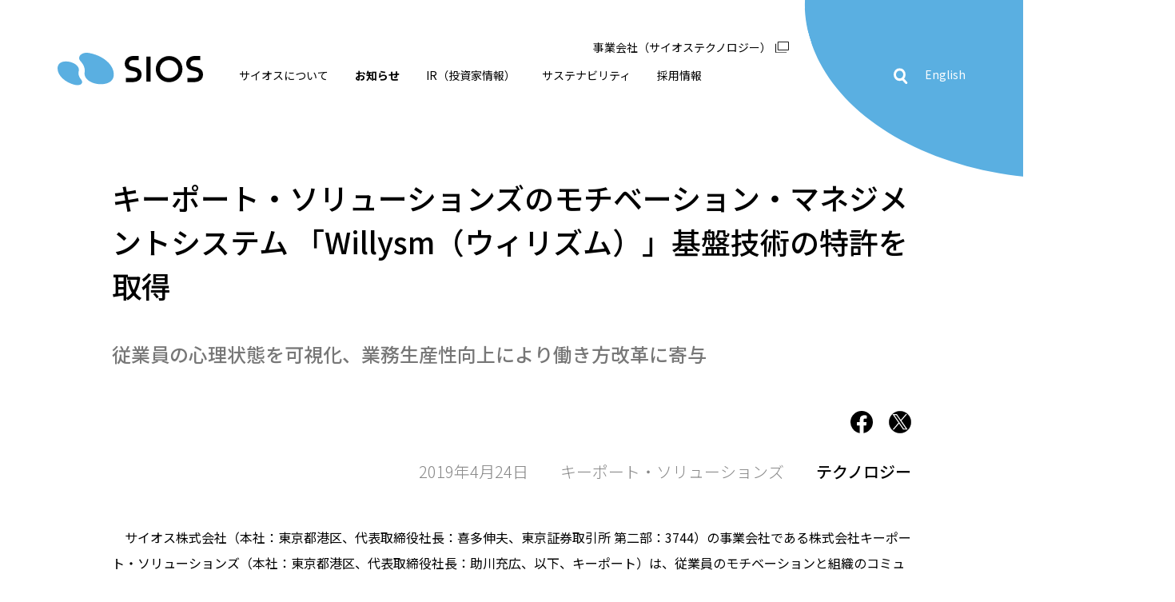

--- FILE ---
content_type: text/html; charset=UTF-8
request_url: https://www.sios.com/ja/news/press/20190424-willysm-pat.html
body_size: 10018
content:
<!DOCTYPE html>
<html lang="ja">
<head>
<meta charset="UTF-8">
<!--[if IE]>
<meta http-equiv="X-UA-Compatible" content="IE=edge">
<![endif]-->
<!-- Google Tag Manager -->
<script>(function(w,d,s,l,i){w[l]=w[l]||[];w[l].push({'gtm.start':
new Date().getTime(),event:'gtm.js'});var f=d.getElementsByTagName(s)[0],
j=d.createElement(s),dl=l!='dataLayer'?'&l='+l:'';j.async=true;j.src=
'https://www.googletagmanager.com/gtm.js?id='+i+dl;f.parentNode.insertBefore(j,f);
})(window,document,'script','dataLayer','GTM-N8QQG33');</script>
<!-- End Google Tag Manager -->
<title>キーポート・ソリューションズのモチベーション・マネジメントシステム 「Willysm（ウィリズム）」基盤技術の特許を取得 | プレスリリース‐サイオス株式会社</title>

<meta name="Description" content="サイオス株式会社（SIOS Corporation）、サイオスグループのプレスリリース『キーポート・ソリューションズのモチベーション・マネジメントシステム 「Willysm（ウィリズム）」基盤技術の特許を取得』をご覧いただけます。">
<meta name="viewport" content="width=device-width,initial-scale=1.0">
<meta name="format-detection" content="telephone=no">
<meta name="twitter:card" content="summary_large_image">
<meta name="twitter:site" content="@SIOScorporation">
<meta name="twitter:title" content="キーポート・ソリューションズのモチベーション・マネジメントシステム 「Willysm（ウィリズム）」基盤技術の特許を取得 | プレスリリース‐サイオス株式会社">
<meta property="og:locale" content="ja_JP">
<meta property="og:title" content="キーポート・ソリューションズのモチベーション・マネジメントシステム 「Willysm（ウィリズム）」基盤技術の特許を取得 | プレスリリース‐サイオス株式会社">
<meta property="og:type" content="article">
<meta property="og:url" content="https://www.sios.com/ja/news/press/20190424-willysm-pat.html">
<meta property="og:site_name" content="サイオス株式会社">
<meta property="og:image" content="https://www.sios.com/common/images/ogp.png">
<meta property="article:modified_time" content="2025-08-12T14:31:08+09:00">
<link rel="canonical" href="https://www.sios.com/ja/news/press/20190424-willysm-pat.html">
<link rel="preconnect" href="https://fonts.googleapis.com">
<link rel="preconnect" href="https://fonts.gstatic.com" crossorigin>
<link href="https://fonts.googleapis.com/css2?family=Noto+Sans+JP:wght@100..900&display=swap" rel="stylesheet">
<link rel="shortcut icon" href="/ja/news/press/20190424-willysm-pat.html" type="image/vnd.microsoft.icon">
<link rel="apple-touch-icon" href="/common/images/icon.png" type="image/png">
<link rel="icon" href="/common/images/icon.png" type="image/png">
<link rel="stylesheet" href="/common/css/base.css">
<link rel="stylesheet" href="/common/css/layout.css?20221122">
<link rel="stylesheet" href="/ja/news/css/style.css">
<link rel="stylesheet" href="/common/css/entry-style.css">
<script src="/common/js/jquery.js"></script>
<script src="/common/js/jquery.plugin.js"></script>
<script src="/common/js/common.js?20221122"></script>
<script type="application/ld+json">
{
	"@context": "https://schema.org",
	"@type": "BreadcrumbList",
	"itemListElement": [
		{
			"@type": "ListItem",
			"position": 1,
			"name": "ホーム",
			"item": "https://www.sios.com/ja/"
		},
		{
			"@type": "ListItem",
			"position": 2,
			"name": "お知らせ",
			"item": "https://www.sios.com/ja/news/"
		},
		{
			"@type": "ListItem",
			"position": 3,
			"name": "プレスリリース",
			"item": "https://www.sios.com/ja/news/press/"
		},
		{
			"@type": "ListItem",
			"position": 4,
			"name": "キーポート・ソリューションズのモチベーション・マネジメントシステム 「Willysm（ウィリズム）」基盤技術の特許を取得",
			"item": "https://www.sios.com/ja/news/press/20190424-willysm-pat.html"
		}
	]
}
</script>
</head>
<body class="news detail">
<!-- Google Tag Manager (noscript) -->
<noscript><iframe src="https://www.googletagmanager.com/ns.html?id=GTM-N8QQG33"
height="0" width="0" style="display:none;visibility:hidden"></iframe></noscript>
<!-- End Google Tag Manager (noscript) -->
<p class="block-skip" role="navigation" aria-label="ブロックスキップ"><a href="#main">本文へ移動</a></p>
<header class="header pc pc-element">
    <p class="header-jp-link"><a href="https://sios.jp/" target="blank">事業会社（サイオステクノロジー）<i class="icon-win"><img src="/common/images/icon-blank-wh.svg" alt="別窓で開く"></i></a></p>
	<div class="header-inner">
		<div class="icon-bg-wrap">
			<i class="icon-bg js-icon-bg"><span><span class="blur"></span><span class="shape"></span></span></i>
		</div>
		<p class="logo"><a href="/ja/"><img src="/common/images/logo.svg" alt="SIOS"></a></p>

		<div class="header-menu pc">
			<nav class="gNav" aria-label="グローバルナビ">
			<ul class="nav-level01">
				<li><a href="javascript:void(0)" role="button" aria-label="サイオスについてメニューを開く">サイオスについて</a>
					<div class="sub-menu">
						<dl>
							<dt>About us<span>サイオスについて</span></dt>
							<dd>
								<p></p>
							</dd>
						</dl>
						<ul class="nav-level02">
							<li><a href="/ja/company/">サイオスについてトップ</a></li>
							<li><a href="/ja/company/message/">トップメッセージ</a></li>
							<li><a href="/ja/company/purpose/">Purpose（パーパス）</a></li>
                        	<li><a href="/ja/company/dx-strategy/">DX戦略</a></li>
							<li><a href="/ja/company/business/">事業内容</a></li>
							<li><a href="/ja/company/governance/">ガバナンス</a>
								<ul class="nav-level03">
									<li><a href="/ja/company/governance/corporate-governance/">コーポレート・ガバナンス</a></li>
									<li><a href="/ja/company/governance/compliance/">コンプライアンス</a></li>
									<li><a href="/ja/company/governance/infomationsecurity/">情報セキュリティ</a></li>
								</ul>
							</li>
							<li><a href="/ja/company/about/">会社情報</a>
								<ul class="nav-level03">
									<li><a href="/ja/company/about/outline/">会社概要</a></li>
									<li><a href="/ja/company/about/leadership/">役員一覧</a></li>
									<li><a href="/ja/company/about/history/">サイオスの歴史</a></li>
									<li><a href="/ja/company/about/info/">会社案内</a></li>
								</ul>
							</li>
                        	<li><a href="/ja/company/about/group/">グループ会社</a>
								<ul class="nav-level03">
									<li><a href="/ja/company/about/group#jump-group_01">サイオステクノロジー株式会社</a></li>
                                    <li><a href="/ja/company/about/group#jump-group_03">サンディブルー株式会社</a></li>
									<li><a href="/ja/company/about/group#jump-group_02">SIOS Technology Corp.</a></li>
								</ul>
							</li>
                        <li><a href="/ja/blog/">サイオスコーポレートブログ</a></li>
						</ul>
						<a href="javascript:void(0)" class="btn-close" role="button" aria-label="メニューを閉じる">Close</a>
					</div>
				</li>
				<li class="news"><a href="javascript:void(0)" role="button" aria-label="お知らせメニューを開く">お知らせ</a>
					<div class="sub-menu">
						<dl>
							<dt>News<span>お知らせ</span></dt>
							<dd>
								<p></p>
							</dd>
						</dl>
						<ul class="nav-level02">
							<li><a href="/ja/news/">お知らせトップ</a></li>
							<li><a href="/ja/news/press/">プレスリリース</a>
								<ul class="nav-level03 news press first">
<li><a href="/ja/news/press/2025/">2025年</a></li>
<li><a href="/ja/news/press/2024/">2024年</a></li>
<li><a href="/ja/news/press/2023/">2023年</a></li>
<li><a href="/ja/news/press/2022/">2022年</a></li>
<li><a href="/ja/news/press/2021/">2021年</a></li>
</ul>
<ul class="nav-level03 news press second">
<li><a href="/ja/news/press/2020/">2020年</a></li>
<li><a href="/ja/news/press/2019/">2019年</a></li>
<li><a href="/ja/news/press/2018/">2018年</a></li>
<li><a href="/ja/news/press/2017/">2017年</a></li>
</ul>

							</li>
							<li><a href="/ja/news/info/">インフォメーション</a>
								<ul class="nav-level03 news info first">
<li><a href="/ja/news/info/2025/">2025年</a></li>
<li><a href="/ja/news/info/2024/">2024年</a></li>
<li><a href="/ja/news/info/2023/">2023年</a></li>
<li><a href="/ja/news/info/2022/">2022年</a></li>
<li><a href="/ja/news/info/2021/">2021年</a></li>
</ul>
<ul class="nav-level03 news info second">
<li><a href="/ja/news/info/2020/">2020年</a></li>
<li><a href="/ja/news/info/2019/">2019年</a></li>
<li><a href="/ja/news/info/2018/">2018年</a></li>
<li><a href="/ja/news/info/2017/">2017年</a></li>
</ul>

							</li>
						</ul>
						<a href="javascript:void(0)" class="btn-close" role="button" aria-label="メニューを閉じる">Close</a>
					</div>
				</li>
				<li><a href="javascript:void(0)" role="button" aria-label="IR（投資家情報）メニューを開く">IR（投資家情報）</a>
					<div class="sub-menu">
						<dl>
							<dt>Invester Relations<span>IR（投資家情報）</span></dt>
							<dd>
								<p></p>
							</dd>
						</dl>
						<ul class="nav-level02">
							<li><a href="/ja/ir/">IR（投資家情報）トップ</a></li>
							<li><a href="/ja/ir/news/">IRニュース</a>
								<ul class="nav-level03 news ir first">
<li><a href="/ja/ir/news/2025/">2025年</a></li>
<li><a href="/ja/ir/news/2024/">2024年</a></li>
<li><a href="/ja/ir/news/2023/">2023年</a></li>
<li><a href="/ja/ir/news/2022/">2022年</a></li>
<li><a href="/ja/ir/news/2021/">2021年</a></li>
<li><a href="/ja/ir/news/2020/">2020年</a></li>
</ul>
<ul class="nav-level03 news ir second">
<li><a href="/ja/ir/news/2019/">2019年</a></li>
<li><a href="/ja/ir/news/2018/">2018年</a></li>
<li><a href="/ja/ir/news/2017/">2017年</a></li>
<li><a href="/ja/ir/news/2016/">2016年</a></li>
<li><a href="/ja/ir/news/2015/">2015年</a></li>
<li><a href="/ja/ir/news/2014/">2014年</a></li>
</ul>

							</li>
							<li><a href="/ja/ir/management/">経営方針</a>
								<ul class="nav-level03">
									<li><a href="/ja/company/message/">トップメッセージ</a></li>
									<li><a href="/ja/ir/management/strategy/">中期経営計画</a></li>
									<li><a href="/ja/company/governance/corporate-governance/">コーポレート・ガバナンス</a></li>
									<li><a href="/ja/ir/management/business-risk/">事業等のリスク</a></li>
									<li><a href="/ja/ir/management/policy/">IRポリシー</a></li>
								</ul>
							</li>
							<li><a href="/ja/ir/finance/">財務・業績</a>
								<ul class="nav-level03">
									<li><a href="/ja/ir/finance/highlight/">財務ハイライト</a></li>
									<li><a href="/ja/ir/finance/segment/">セグメント別情報</a></li>
								</ul>
							</li>
							<li><a href="/ja/ir/library/">IRライブラリー</a>
								<ul class="nav-level03">
									<li><a href="/ja/ir/library/earning/">決算短信</a></li>
									<li><a href="/ja/ir/library/ir-documents/">決算説明会資料</a></li>
									<li><a href="/ja/ir/library/financial-statement/">有価証券報告書</a></li>
									<li><a href="/ja/ir/library/sios-report/">株主通信</a></li>
									<li><a href="https://web.fisco.jp/platform/companies/0374400/report" target="_blank">企業調査レポート<i class="icon-win" role="note" aria-label="別窓リンク"><img src="/common/images/icon-blank-wh.svg" alt="別窓で開く"></i></a></li>
								</ul>
							</li>
							<li><a href="/ja/ir/stock_bond/">株式情報</a>
								<ul class="nav-level03">
									<li><a href="/ja/ir/stock_bond/chart/">株価情報</a></li>
									<li><a href="/ja/ir/stock_bond/stock/">株式基本情報</a></li>
									<li><a href="/ja/ir/stock_bond/dividend/">配当情報</a></li>
									<li><a href="/ja/ir/stock_bond/meeting/">株主総会</a></li>
								</ul>
							</li>
							<li><a href="/ja/ir/individual/">個人投資家の皆様へ</a>
								<ul class="nav-level03">
									<li><a href="/ja/ir/individual/beginner/">はじめてのサイオス</a></li>
                                	<li><a href="/ja/ir/individual/event/">イベント情報</a></li>
								</ul>
							</li>
							<li><a href="/ja/ir/calendar/">IRカレンダー</a></li>
							<li><a href="/ja/ir/support/">サポート</a>
								<ul class="nav-level03">
									<li><a href="/ja/ir/support/faq/">よくあるご質問</a></li>
									<li><a href="/ja/ir/support/disclaimer/">免責事項</a></li>
								</ul>
							</li>
						</ul>
						<a href="javascript:void(0)" class="btn-close" role="button" aria-label="メニューを閉じる">Close</a>
					</div>
				</li>
            <li><a href="javascript:void(0)" role="button" aria-label="サステナビリティメニューを開く">サステナビリティ</a>
					<div class="sub-menu">
						<dl>
							<dt>Sustainability<span>サステナビリティ</span></dt>
							<dd>
								<p></p>
							</dd>
						</dl>
						<ul class="nav-level02">
                        	<li><a href="/ja/sustainability/">サステナビリティトップ</a></li>
                        <li><a href="/ja/sustainability/materiality/">マテリアリティ</a></li>
							<li><a href="/ja/sustainability/nonfinancial/">非財務データ</a></li>
                        <li><a href="/ja/sustainability/evaluation/">社外からの評価</a></li>
						</ul>
						<a href="javascript:void(0)" class="btn-close" role="button" aria-label="メニューを閉じる">Close</a>
					</div>
				</li>
				<li><a href="/ja/recruit/" class="nomenu">採用情報</a></li>
			</ul>
		</nav>

		<div class="other">
			<div class="search-area">
				<a href="javascript:void(0)" class="btn-searchbox" role="button" aria-label="検索パネルを開く"><img src="/common/images/icon-search.svg" alt="検索" class="pc-element"><img src="/common/images/icon-search-sp.svg" alt="検索" class="sp-element" width="21"></a>
				<form id="ss-form1" class="search-box" action="/ja/search/" method="get" accept-charset="UTF-8">
					<div class="search-area-box"><input type="text" id="ss-query1" class="input-keyword" name="query" autocomplete="off" aria-autocomplete="none" title="検索ワード入力" placeholder="キーワードを入力"></div>
					<div class="search-option">
						<fieldset class="select-cat">
							<legend>カテゴリ選択</legend>
							<ul>
								<li><label><input type="checkbox" name="category" value="1" class="ss-category">サイオスについて</label></li>
								<li><label><input type="checkbox" name="category" value="2" class="ss-category">お知らせ</label></li>
								<li><label><input type="checkbox" name="category" value="3" class="ss-category">IR（投資家情報）</label></li>
								<li><label><input type="checkbox" name="category" value="4" class="ss-category">サステナビリティ</label></li>
								<li><label><input type="checkbox" name="category" value="5" class="ss-category">採用情報</label></li>
							</ul>
						</fieldset>
						<fieldset class="select-type">
							<legend>タイプ選択</legend>
							<ul>
								<li><label><input type="radio" name="file_type" value="1" checked="checked" class="ss-category"><span>すべて</span></label></li>
								<li><label><input type="radio" name="file_type" value="2" class="ss-category"><span>HTML</span></label></li>
								<li><label><input type="radio" name="file_type" value="3" class="ss-category"><span>PDF</span></label></li>
							</ul>
						</fieldset>
					</div>
					<button type="submit" class="btn-search" onclick="document.charset='UTF-8';">検索</button>
					<a href="javascript:void(0)" class="btn-close" role="button" aria-label="検索パネルを閉じる">閉じる</a>
				</form>
			</div>
			<a href="/en/" class="link-en" role="button" aria-label="英語サイトへ">English</a>
		</div>
		</div>

	</div>
<!-- /header End--></header>


<header class="header sp sp-element">
	<div class="header-inner">
		<div class="icon-bg-wrap">
			<i class="icon-bg js-icon-bg"><span><span class="blur"></span><span class="shape"></span></span></i>
		</div>
		<p class="logo"><a href="/ja/"><img src="/common/images/logo.svg" alt="SIOS"></a></p>

		<button id="btn-menu"></button>
		<div class="header-menu sp">
			<nav class="gNav" aria-label="グローバルナビ">
				<div class="search-area">
					<a href="javascript:void(0)" class="btn-searchbox" role="button" aria-label="検索パネルを開く"><img src="/common/images/icon-search.svg" alt="検索" class="pc-element"><img src="/common/images/icon-search-sp.svg" alt="検索" class="sp-element" width="21"></a>
					<form id="ss-form2" class="search-box" action="/ja/search/" method="get" accept-charset="UTF-8">
						<div class="search-area-box"><input type="text" id="ss-query2" class="input-keyword" name="query" autocomplete="off" aria-autocomplete="none" title="検索ワード入力" placeholder="キーワードを入力"></div>
						<div class="search-option">
							<fieldset class="select-cat">
								<legend>カテゴリ選択</legend>
								<ul>
									<li><label><input type="checkbox" name="category" value="1" class="ss-category">サイオスについて</label></li>
									<li><label><input type="checkbox" name="category" value="2" class="ss-category">お知らせ</label></li>
									<li><label><input type="checkbox" name="category" value="3" class="ss-category">IR（投資家情報）</label></li>
									<li><label><input type="checkbox" name="category" value="4" class="ss-category">サステナビリティ</label></li>
									<li><label><input type="checkbox" name="category" value="5" class="ss-category">採用情報</label></li>
								</ul>
							</fieldset>
							<fieldset class="select-type">
								<legend>タイプ選択</legend>
								<ul>
									<li><label><input type="radio" name="file_type" value="1" checked="checked" class="ss-category"><span>すべて</span></label></li>
									<li><label><input type="radio" name="file_type" value="2" class="ss-category"><span>HTML</span></label></li>
									<li><label><input type="radio" name="file_type" value="3" class="ss-category"><span>PDF</span></label></li>
								</ul>
							</fieldset>
						</div>
						<button type="submit" class="btn-search" onclick="document.charset='UTF-8';">検索</button>
						<a href="javascript:void(0)" class="btn-close" role="button" aria-label="検索パネルを閉じる">閉じる</a>
					</form>
				</div>

				<ul class="nav-level01">
					<li><a href="javascript:void(0)" role="button" aria-label="サイオスについてメニューを開く">サイオスについて</a>
						<div class="sub-menu">
							<dl>
								<dt>About us<span>サイオスについて</span></dt>
								<dd>
									<p></p>
								</dd>
							</dl>
							<ul class="nav-level02">
								<li><a href="/ja/company/">サイオスについてトップ</a></li>
								<li><a href="/ja/company/message/">トップメッセージ</a></li>
								<li><a href="/ja/company/purpose/">Purpose（パーパス）</a></li>
                            	<li><a href="/ja/company/dx-strategy/">DX戦略</a></li>
								<li><a href="/ja/company/business/">事業内容</a></li>
								<li><a href="/ja/company/governance/">ガバナンス</a>
									<ul class="nav-level03">
										<li><a href="/ja/company/governance/corporate-governance/">コーポレート・ガバナンス</a></li>
										<li><a href="/ja/company/governance/compliance/">コンプライアンス</a></li>
										<li><a href="/ja/company/governance/infomationsecurity/">情報セキュリティ</a></li>
									</ul>
								</li>
								<li><a href="/ja/company/about/">会社情報</a>
									<ul class="nav-level03">
										<li><a href="/ja/company/about/outline/">会社概要</a></li>
										<li><a href="/ja/company/about/leadership/">役員一覧</a></li>
										<li><a href="/ja/company/about/history/">サイオスの歴史</a></li>
										<li><a href="/ja/company/about/info/">会社案内</a></li>
									</ul>
								</li>
                            	<li><a href="/ja/company/about/group/">グループ会社</a>
									<ul class="nav-level03">
									<li><a href="/ja/company/about/group#jump-group_01">サイオステクノロジー株式会社</a></li>
                                    <li><a href="/ja/company/about/group#jump-group_03">サンディブルー株式会社</a></li>
									<li><a href="/ja/company/about/group#jump-group_02">SIOS Technology Corp.</a></li>
									</ul>
								</li>
								<li><a href="/ja/blog/">サイオスコーポレートブログ</a></li>
							</ul>
							<a href="javascript:void(0)" class="btn-close" role="button" aria-label="メニューを閉じる">Close</a>
						</div>
					</li>
					<li><a href="javascript:void(0)" role="button" aria-label="お知らせメニューを開く">お知らせ</a>
						<div class="sub-menu">
							<dl>
								<dt>News<span>お知らせ</span></dt>
								<dd>
									<p></p>
								</dd>
							</dl>
							<ul class="nav-level02">
								<li><a href="/ja/news/">お知らせトップ</a></li>
								<li><a href="/ja/news/press/">プレスリリース</a>
									
									<ul class="nav-level03 news press first">
<li><a href="/ja/news/press/2025/">2025年</a></li>
<li><a href="/ja/news/press/2024/">2024年</a></li>
<li><a href="/ja/news/press/2023/">2023年</a></li>
<li><a href="/ja/news/press/2022/">2022年</a></li>
<li><a href="/ja/news/press/2021/">2021年</a></li>
</ul>
<ul class="nav-level03 news press second">
<li><a href="/ja/news/press/2020/">2020年</a></li>
<li><a href="/ja/news/press/2019/">2019年</a></li>
<li><a href="/ja/news/press/2018/">2018年</a></li>
<li><a href="/ja/news/press/2017/">2017年</a></li>
</ul>

								</li>
								<li><a href="/ja/news/info/">インフォメーション</a>
									
									<ul class="nav-level03 news info first">
<li><a href="/ja/news/info/2025/">2025年</a></li>
<li><a href="/ja/news/info/2024/">2024年</a></li>
<li><a href="/ja/news/info/2023/">2023年</a></li>
<li><a href="/ja/news/info/2022/">2022年</a></li>
<li><a href="/ja/news/info/2021/">2021年</a></li>
</ul>
<ul class="nav-level03 news info second">
<li><a href="/ja/news/info/2020/">2020年</a></li>
<li><a href="/ja/news/info/2019/">2019年</a></li>
<li><a href="/ja/news/info/2018/">2018年</a></li>
<li><a href="/ja/news/info/2017/">2017年</a></li>
</ul>

								</li>
							</ul>
							<a href="javascript:void(0)" class="btn-close" role="button" aria-label="メニューを閉じる">Close</a>
						</div>
					</li>
					<li><a href="javascript:void(0)" role="button" aria-label="IR（投資家情報）メニューを開く">IR（投資家情報）</a>
						<div class="sub-menu">
							<dl>
								<dt>Invester Relations<span>IR（投資家情報）</span></dt>
								<dd>
									<p></p>
								</dd>
							</dl>
							<ul class="nav-level02">
								<li><a href="/ja/ir/">IR（投資家情報）トップ</a></li>
								<li><a href="/ja/ir/news/">IRニュース</a>
									
									<ul class="nav-level03 news ir first">
<li><a href="/ja/ir/news/2025/">2025年</a></li>
<li><a href="/ja/ir/news/2024/">2024年</a></li>
<li><a href="/ja/ir/news/2023/">2023年</a></li>
<li><a href="/ja/ir/news/2022/">2022年</a></li>
<li><a href="/ja/ir/news/2021/">2021年</a></li>
<li><a href="/ja/ir/news/2020/">2020年</a></li>
</ul>
<ul class="nav-level03 news ir second">
<li><a href="/ja/ir/news/2019/">2019年</a></li>
<li><a href="/ja/ir/news/2018/">2018年</a></li>
<li><a href="/ja/ir/news/2017/">2017年</a></li>
<li><a href="/ja/ir/news/2016/">2016年</a></li>
<li><a href="/ja/ir/news/2015/">2015年</a></li>
<li><a href="/ja/ir/news/2014/">2014年</a></li>
</ul>

								</li>
								<li><a href="/ja/ir/management/">経営方針</a>
									<ul class="nav-level03">
										<li><a href="/ja/company/message/">トップメッセージ</a></li>
										<li><a href="/ja/ir/management/strategy/">中期経営計画</a></li>
										<li><a href="/ja/company/governance/corporate-governance/">コーポレート・ガバナンス</a></li>
										<li><a href="/ja/ir/management/business-risk/">事業等のリスク</a></li>
										<li><a href="/ja/ir/management/policy/">IRポリシー</a></li>
									</ul>
								</li>
								<li><a href="/ja/ir/finance/">財務・業績</a>
									<ul class="nav-level03">
										<li><a href="/ja/ir/finance/highlight/">財務ハイライト</a></li>
										<li><a href="/ja/ir/finance/segment/">セグメント別情報</a></li>
									</ul>
								</li>
								<li><a href="/ja/ir/library/">IRライブラリー</a>
									<ul class="nav-level03">
										<li><a href="/ja/ir/library/earning/">決算短信</a></li>
										<li><a href="/ja/ir/library/ir-documents/">決算説明会資料</a></li>
										<li><a href="/ja/ir/library/financial-statement/">有価証券報告書</a></li>
										<li><a href="/ja/ir/library/sios-report/">株主通信</a></li>
										<li><a href="https://web.fisco.jp/platform/companies/0374400/report" target="_blank">企業調査レポート<i class="icon-win"><img src="/common/images/icon-blank-wh.svg" alt="別窓で開く"></i></a></li>
									</ul>
								</li>
								<li><a href="/ja/ir/stock_bond/">株式情報</a>
									<ul class="nav-level03">
										<li><a href="/ja/ir/stock_bond/chart/">株価情報</a></li>
										<li><a href="/ja/ir/stock_bond/stock/">株式基本情報</a></li>
										<li><a href="/ja/ir/stock_bond/dividend/">配当情報</a></li>
										<li><a href="/ja/ir/stock_bond/meeting/">株主総会</a></li>
									</ul>
								</li>
								<li><a href="/ja/ir/individual/">個人投資家の皆様へ</a>
									<ul class="nav-level03">
										<li><a href="/ja/ir/individual/beginner/">はじめてのサイオス</a></li>
                                    	<li><a href="/ja/ir/individual/event/">イベント情報</a></li>
									</ul>
								</li>
								<li><a href="/ja/ir/calendar/">IRカレンダー</a></li>
								<li><a href="/ja/ir/support/">サポート</a>
									<ul class="nav-level03">
										<li><a href="/ja/ir/support/faq/">よくあるご質問</a></li>
										<li><a href="/ja/ir/support/disclaimer/">免責事項</a></li>
									</ul>
								</li>
							</ul>
							<a href="javascript:void(0)" class="btn-close" role="button" aria-label="メニューを閉じる">Close</a>
						</div>
					</li>
					            <li><a href="javascript:void(0)" role="button" aria-label="サステナビリティメニューを開く">サステナビリティ</a>
					<div class="sub-menu">
						<dl>
							<dt>Sustainability<span>サステナビリティ</span></dt>
							<dd>
								<p></p>
							</dd>
						</dl>
						<ul class="nav-level02">
                        	<li><a href="/ja/sustainability/">サステナビリティトップ</a></li>
                        <li><a href="/ja/sustainability/materiality/">マテリアリティ</a></li>
							<li><a href="/ja/sustainability/nonfinancial/">非財務データ</a></li>
                        <li><a href="/ja/sustainability/evaluation/">社外からの評価</a></li>
						</ul>
						<a href="javascript:void(0)" class="btn-close" role="button" aria-label="メニューを閉じる">Close</a>
					</div>
				</li>
					<li><a href="/ja/recruit/" class="nomenu">採用情報</a></li>
				</ul>
<p class="link-corp"><a href="https://sios.jp/" target="blank">事業会社（サイオステクノロジー）<i class="icon-win"><img src="/common/images/icon-blank-wh.svg" alt="別窓で開く"></i></a></p>
				<a href="/en/" class="link-en" role="button" aria-label="英語サイトへ">English</a>
			</nav>
		</div>

	</div>
<!-- /header End--></header>
<main id="main" aria-label="本文">
	<h1 class="heading02">キーポート・ソリューションズのモチベーション・マネジメントシステム 「Willysm（ウィリズム）」基盤技術の特許を取得</h1>
	<p class="sub-ttl">従業員の心理状態を可視化、業務生産性向上により働き方改革に寄与</p>

	<ul class="link-sns">
		<li class="fb"><a href="https://www.facebook.com/SIOScorporation" target="_blank"><img src="/common/images/icon-fb.svg" alt="Facebbok"></a></li>
		<li class="tw"><a href="https://twitter.com/SIOScorporation" target="_blank"><img src="/common/images/icon-tw.svg" alt="X"></a></li>
	</ul>
	<p class="entry-data"><span>2019年4月24日</span><span>キーポート・ソリューションズ</span><span class="entry-cat">テクノロジー</span></p>

	<div class="entry-body">
<p>　サイオス株式会社（本社：東京都港区、代表取締役社長：喜多伸夫、東京証券取引所 第二部：3744）の事業会社である株式会社キーポート・ソリューションズ（本社：東京都港区、代表取締役社長：助川充広、以下、キーポート）は、従業員のモチベーションと組織のコミュニケーション活性化、生産性向上を目的としたモチベーション・マネジメントシステム「Willysm（ウィリズム）」<span><sup><a href="#*">*</a> </sup></span>の技術に関する特許を取得したことを発表します。</p>
<p>　4月1日に働き方改革法案が施行され、日本の労働環境は大きな転換点を迎えています。多くの企業が残業時間の削減、テレワーク、副業・兼業の解禁などの施策を行うものの、組織のパフォーマンスを大きく左右する従業員一人ひとりのモチベーションを正確に把握するのは極めて難しいのが現状です。<br />　今回取得した特許は、企業活動の生産性向上を目的に従業員の心理状態を可視化・数値化できる基盤技術に関する特許です。<br />　これにより個人やチームの心理状態を把握・分析し、ストレス過多によりモチベーションが低下している従業員にタイムリーな声かけやコーチングを通じて、コミュニケーションの活性化と業務生産性の向上が期待できます。<br /><br /><b>【本特許の概要】</b><br />　本特許は、以下手段を主とするモチベーション・マネジメントを目的とした組織運営を支援する「Willysm（ウィリズム）」の根幹をなす基盤技術に関する特許です。<br />・複数の従業員についての気持ちを複数の段階評価で入力できる入力手段<br />・入力した気持ちを入力日時とともにデータとして記録する手段<br />・記録したデータを色彩し、組織に所属する複数の従業員の気持ちを表示する手段<br />・組織の業績と気持ちのデータを比較し評価、組織運営に関する情報を出力する手段など</p>
<p>　特許番号　　：特許第6498517号<br />　発明の名称　：組織運営支援システム<br />　登録日　　　：平成31年3月22日<br /><br /><b>■</b><b>「Willysm（ウィリズム）」について</b><br />　「Willysm（ウィリズム）」はキーポートが2015年8月に提供を開始した従業員のモチベーションと組織の生産性向上を目的としたモチベ―ション・マネジメントシステムです。個人と組織の気持ちを可視化・数値化することで個人と組織のモチベーションを把握し、個人のモチベーションと組織のコミュニケーション活性化、生産性を向上させるための活動の機会を提供します。ポジティブな思考が身につくといわれる毎日3つの幸運・幸福な出来事（3グットシングス）を記録する機能、同僚に感謝の気持ちを伝えるサンクスカード機能などを備えています。また、個人が自身の気持ちを3つの色で表し日々連続して記録することにより可視化・数値化された自分の気持ちを振り返ることや、組織の管理者は組織全体の気持ちを把握することが可能です。<br />　「Willysm（ウィリズム）」の詳細については <a href="https://www.willysm.com/" target="_blank" rel="noopener">https://www.willysm.com/</a> をご参照ください。</p>
<p><sup><a name="*"></a>*</sup><span style="font-size: 80%;">「Willysm（ウィリズム）」はキーポートの登録商標です（特許取得済）。</span><br /><br /><b>■</b><b>「Willysm（ウィリズム）」の</b><b>利用イメージ<br /></b></p>
<p></p>
<p><img alt="Willysm_image-1.png" src="/ja/news/press/assets/Willysm_image-1.png" class="mt-image-none" width="622" height="307" /></p>
<p></p>
<p><b><br />■</b><b>「Willysm（ウィリズム）」の</b><b>画面イメージ<br /></b></p>
<p></p>
<p><img alt="Willysm_image-2.png" src="/ja/news/press/assets/Willysm_image-2.png" class="mt-image-none" width="620" height="395" /></p>
<p><br /><b>■</b><b>キーポート・ソリューションズについて</b><br />金融業界全般に対しての多重処理や拡張性に優れたオブジェクト技術をベースとしたシステム・アプリケーション開発および組織の生産性向上を目的としたモチベ―ション・マネジメントシステム「Willysm（ウィリズム）」を提供しています。近年では、ヘルスケア、不動産領域等の特定の成長産業において、デザイン、開発、運用、保守まで一貫したICTサービスを提供しており、特にコミュニケーション・デザイン領域に重点を置き様々なサービス開発に挑戦しています。<br />詳細情報は、<a href="https://sios.jp/" target="_blank" rel="noopener">https://www.keyportsolutions.com</a> をご覧ください。</p>
<p><b>■</b><b>サイオスについて</b><br />サイオスは、Linuxに代表されるオープンソースソフトウェア、AI、クラウド、金融技術に卓越した強みを有するテクノロジー企業群を子会社に持つ東証二部上場の持株会社です。「世界中の人々のために、不可能を可能に。」をグループミッションに、イノベーションによって人々の課題を解決し、より良い社会の実現に貢献してまいります。<br />詳細情報は、<a href="https://www.sios.com" target="_blank" rel="noopener">https://www.sios.com</a> をご覧ください。</p>
<p><span style="font-size: 80%;">※Linuxは、Linus Torvalds の商標です。</span><br /><span style="font-size: 80%;">※その他記載の会社名および製品名は、各社の商標もしくは登録商標です。</span></p>
<p><b>■お客様のお問い合わせ先</b>（記事掲載の場合はこちらをご利用ください）<br />株式会社キーポート・ソリューションズ<br />ビジネスデザインユニット　担当：稲田<br />TEL：03-3523-8614<br />Email：int_all@keyportsolutions.com</p>
<p><b>■</b><b>報道関係者からのお問い合わせ先</b><br />サイオス株式会社<br />広報<br />TEL：03-6401-5120<br />お問い合わせフォーム：<a href="https://mk.sios.com/SIOS_Inquiry.html" target="_blank" rel="noopener">https://mk.sios.com/SIOS_Inquiry.html</a><br /><br />株式会社井之上パブリックリレーションズ<br />サイオスグループ担当：藤井、妹尾、横田<br />TEL：03-5269-2301　FAX：03-5269-2305　Email：sios@inoue-pr.com</p>
	</div>



	<figure class="foot-logo"><img src="/common/images/logo-footer.svg" alt="SIOS is Innovative Open Solutions" class="pc-element"><img src="/common/images/logo-footer-sp.svg" alt="SIOS is Innovative Open Solutions" class="sp-element"></figure>

	<nav aria-label="パンくずリスト" class="breadcrumb pc-element">
		<ul itemscope itemtype="https://schema.org/BreadcrumbList">
			<li itemprop="itemListElement" itemscope itemtype="https://schema.org/ListItem"><a itemprop="item" href="/ja/"><span itemprop="name">ホーム</span></a><meta itemprop="position" content="1"></li>
			<li itemprop="itemListElement" itemscope itemtype="https://schema.org/ListItem"><a itemprop="item" href="/ja/news/"><span itemprop="name">お知らせ</span></a><meta itemprop="position" content="2"></li>
			<li itemprop="itemListElement" itemscope itemtype="https://schema.org/ListItem"><a itemprop="item" href="/ja/news/press/"><span itemprop="name">プレスリリース</span></a><meta itemprop="position" content="3"></li>
			<li itemprop="itemListElement" itemscope itemtype="https://schema.org/ListItem"><span itemprop="name">キーポート・ソリューションズのモチベーション・マネジメントシステム 「Willysm（ウィリズム）」基盤技術の特許を取得</span><meta itemprop="position" content="4"></li>
		</ul>
	</nav>
<!-- /#main End--></main>

<footer id="footer">
	<div class="link-row">
		<ul class="link-list">
			<li><a href="/ja/legal/">サイトのご利用について</a></li>
			<li><a href="/ja/legal/privacy-policy/">プライバシーポリシー</a></li>
            <li><a href="/ja/legal/social-media-policy/">ソーシャルメディアポリシー</a></li>
			<li><a href="/ja/sitemap/">サイトマップ</a></li>
			<li><a href="/ja/notice/">電子公告</a></li>
			<li><a href="https://mk.sios.com/SIOS_Inquiry.html">お問い合わせ</a></li>
			<li><a href="/en/" class="link-en" role="button" aria-label="英語サイトへ">English</a></li>
		</ul>
    <div class="link-row-right">
		<ul class="link-sns">
			<li><a href="https://www.facebook.com/SIOScorporation" target="_blank"><img src="/common/images/icon-fb.svg" alt="/Facebbok"></a></li>
			<li><a href="https://x.com/sioscorporation" target="_blank"><img src="/common/images/icon-tw.svg" alt="X"></a></li>
			<li><a href="https://www.youtube.com/channel/UCujKlJ3YDrRcqXc-WcUCbJg" target="_blank"><img src="/common/images/icon-ytube.svg" alt="Youtube"></a></li>
		</ul>
    <div class="logo-ja"><img src="/ja/common/images/sios-name-ja.svg" alt="サイオス株式会社"></div>
	</div>
	</div>

	<div class="last-row">
    <p class="logo"><a href="/ja/"><img src="/common/images/logo.svg" alt="SIOS"></a></p>
		<p class="copyright">&copy;SIOS Corporation. All Rights Reserved.</p>
	</div>
</footer>
<script>
	var thisURL = location.href;
	var pageTitle = '%E3%82%AD%E3%83%BC%E3%83%9D%E3%83%BC%E3%83%88%E3%83%BB%E3%82%BD%E3%83%AA%E3%83%A5%E3%83%BC%E3%82%B7%E3%83%A7%E3%83%B3%E3%82%BA%E3%81%AE%E3%83%A2%E3%83%81%E3%83%99%E3%83%BC%E3%82%B7%E3%83%A7%E3%83%B3%E3%83%BB%E3%83%9E%E3%83%8D%E3%82%B8%E3%83%A1%E3%83%B3%E3%83%88%E3%82%B7%E3%82%B9%E3%83%86%E3%83%A0%20%E3%80%8CWillysm%EF%BC%88%E3%82%A6%E3%82%A3%E3%83%AA%E3%82%BA%E3%83%A0%EF%BC%89%E3%80%8D%E5%9F%BA%E7%9B%A4%E6%8A%80%E8%A1%93%E3%81%AE%E7%89%B9%E8%A8%B1%E3%82%92%E5%8F%96%E5%BE%97';	//MT出力時URLエンコードしてくださいキーポート・ソリューションズのモチベーション・マネジメントシステム 「Willysm（ウィリズム）」基盤技術の特許を取得
	var fbShare = 'https://www.facebook.com/sharer/sharer.php?u=' + thisURL;
	var twShare = 'https://twitter.com/share?url=' + thisURL + '&text=' + pageTitle;
	$(function(){
		$('.link-sns .fb a').attr('href',fbShare)
		$('.link-sns .tw a').attr('href',twShare)
	});
	</script>
</body>
</html>

--- FILE ---
content_type: text/css; charset=UTF-8
request_url: https://www.sios.com/common/css/base.css
body_size: 5203
content:
@charset "utf-8";

/* ======================================================
 * base.css
 * ------------------------------------------------------
	* FONT
 * RESET ************************************************
 * Global Reset
 * Costom Reset
 * SETTING **********************************************
 * Base Style
 * Utility Style
 * Reader
 * Clearfix
 * Print
====================================================== */

/* webfont指定 */
@import url('../css/icon-font.css');

/* Global Reset (html5doctor.com)
 * - Author: Richard Clark - http://richclarkdesign.com
------------------------------------------------------ */
/*----- for HTML5 -----*/
html,body,div,span,object,iframe,h1,h2,h3,h4,h5,h6,p,blockquote,pre,abbr,address,cite,code,del,dfn,em,img,ins,kbd,q,samp,small,strong,sub,sup,var,b,i,dl,dt,dd,ol,ul,li,fieldset,form,label,legend,table,caption,tbody,tfoot,thead,tr,th,td,article,aside,canvas,details,figcaption,figure,footer,header,hgroup,menu,nav,section,summary,time,mark,audio,video{margin:0;padding:0;border:0;outline:0;font-size:100%;vertical-align:baseline;background:transparent}
body{line-height:1}
article,aside,details,figcaption,figure,footer,header,hgroup,menu,nav,section{display:block}
nav ul{list-style:none}
blockquote,q{quotes:none}
blockquote:before,blockquote:after,q:before,q:after{content:none}
a{margin:0;padding:0;font-size:100%;vertical-align:baseline;background:transparent}
ins{background-color:#ff9;color:#000;text-decoration:none}
mark{background-color:#ff9;color:#000;font-style:italic;font-weight:bold}
del{text-decoration:line-through}
abbr[title],dfn[title]{border-bottom:1px dotted;cursor:help}
table{border-collapse:collapse;border-spacing:0}
hr{display:block;height:1px;border:0;border-top:1px solid #ccc;margin:1em 0;padding:0}
input,select{vertical-align:middle}

/* Costom Reset
------------------------------------------------------ */
/*----- for HTML5 -----*/
main { margin: 0; padding: 0; border: 0; outline: 0; font-size: 100%; vertical-align: baseline; background: transparent; display: block; }
h1, h2, h3, h4, h5, h6 ,small { font-weight: normal; }
ul, ol { list-style: none; }
strong { font-weight: bold; }
em { font-style: normal; }
address { font-style: normal; }
hr/*, legend*/ { display: none; }
time { display: block; }
sub, sup{ position: relative; font-size: 10px; font-size: 1rem; line-height: 1; }
sup { top: -0.5em; }
sub { bottom: -0.25em; }
img { /* max-width: 100%; height: auto; */ vertical-align: top; }


/* Base Style
------------------------------------------------------ */
/*----- for HTML5 -----*/
/* page */
html {
	overflow-y: scroll;
	font-size: 62.5%;
	-webkit-text-size-adjust: 100%;
	    -ms-text-size-adjust: 100%;
}
body {
	color: #000;
	font-size: 1.6rem;
	font-weight: 300;
	line-height: 1.5;
	line-height: 1.8;
	/* font-feature-settings: "palt";	字詰め */
	font-family: "Noto Sans JP", "Hiragino Kaku Gothic ProN", "Hiragino Sans", Meiryo, sans-serif;
}

img {
	max-width:100%;
	height: auto;
}

/* input */
input, select, textarea{
	font-size: 14px;
	font-size: 1.4rem;
	font-family: inherit;
}

/* link */
/*a {transition: 0.2s ease-in-out;}
a:link    { color: #0b58bb; text-decoration: none; }
a:visited { color: #0b58bb; text-decoration: none; }
a:hover   { color: #0b58bb; text-decoration: underline; opacity: .8; }
a:active  { color: #0b58bb; text-decoration: underline; }*/
a    { color: #000; text-decoration: none; transition: 0.2s ease-in-out; }
a > *    { transition: 0.2s ease-in-out; }
a:hover,a:hover > *   { text-decoration: underline; opacity: .8; }
a:not(.header a,.ir.index a,.ir.news a,.btn-link a,.sitemap a,.ir.library .link-more a):has(i){
	color: #469CD8 !important; 
	text-decoration: none !important; 
}
a:not(.header a,.ir.index a,.ir.news a,.btn-link a,.sitemap a,.ir.library .link-more a):has(i):hover{
	text-decoration:  underline !important; 
	transition: 0.2s ease-in-out !important; 
	opacity: 1;
}

/* Utility Style
------------------------------------------------------ */
/*----- width -----*/
.w5per  { width: 5% !important; }
.w10per { width: 10% !important; }
.w15per { width: 15% !important; }
.w20per { width: 20% !important; }
.w25per { width: 25% !important; }
.w30per { width: 30% !important; }
.w33per { width: 33.3% !important; }
.w35per { width: 35% !important; }
.w40per { width: 40% !important; }
.w45per { width: 45% !important; }
.w50per { width: 50% !important; }
.w55per { width: 55% !important; }
.w60per { width: 60% !important; }
.w65per { width: 65% !important; }
.w70per { width: 70% !important; }
.w75per { width: 75% !important; }
.w80per { width: 80% !important; }
.w85per { width: 85% !important; }
.w90per { width: 90% !important; }
.w95per { width: 95% !important; }
.wFull  { width: 100% !important; }
.wAuto  { width: auto !important; }

/*----- margin -----*/
/* margin-top */
.mt0   { margin-top: 0 !important; }
.mt5   { margin-top: 5px !important; }
.mt10  { margin-top: 10px !important; }
.mt15  { margin-top: 15px !important; }
.mt20  { margin-top: 20px !important; }
.mt25  { margin-top: 25px !important; }
.mt30  { margin-top: 30px !important; }
.mt35  { margin-top: 35px !important; }
.mt40  { margin-top: 40px !important; }
.mt45  { margin-top: 45px !important; }
.mt50  { margin-top: 50px !important; }
.mt55  { margin-top: 55px !important; }
.mt60  { margin-top: 60px !important; }
.mt65  { margin-top: 65px !important; }
.mt70  { margin-top: 70px !important; }
.mt75  { margin-top: 75px !important; }
.mt80  { margin-top: 80px !important; }
.mt85  { margin-top: 85px !important; }
.mt90  { margin-top: 90px !important; }
.mt95  { margin-top: 95px !important; }
.mt100 { margin-top: 100px !important; }

@media only screen and (max-width: 768px) {
.mt5   { margin-top: 1vw !important; }
.mt10  { margin-top: 2vw !important; }
.mt15  { margin-top: 4vw !important; }
.mt20  { margin-top: 6vw !important; }
.mt25  { margin-top: 7vw !important; }
.mt30  { margin-top: 8vw !important; }
.mt35  { margin-top: 9vw !important; }
.mt40  { margin-top: 10vw !important; }
.mt45  { margin-top: 11vw !important; }
.mt50  { margin-top: 12vw !important; }
.mt55  { margin-top: 13vw !important; }
.mt60  { margin-top: 14vw !important; }
.mt65  { margin-top: 15vw !important; }
.mt70  { margin-top: 16vw !important; }
}
/* margin-right */
.mr0   { margin-right: 0 !important; }
.mr5   { margin-right: 5px !important; }
.mr10  { margin-right: 10px !important; }
.mr15  { margin-right: 15px !important; }
.mr20  { margin-right: 20px !important; }
.mr25  { margin-right: 25px !important; }
.mr30  { margin-right: 30px !important; }
.mr35  { margin-right: 35px !important; }
.mr40  { margin-right: 40px !important; }
.mr45  { margin-right: 45px !important; }
.mr50  { margin-right: 50px !important; }
.mr55  { margin-right: 55px !important; }
.mr60  { margin-right: 60px !important; }
.mr65  { margin-right: 65px !important; }
.mr70  { margin-right: 70px !important; }
.mr75  { margin-right: 75px !important; }
.mr80  { margin-right: 80px !important; }
.mr85  { margin-right: 85px !important; }
.mr90  { margin-right: 90px !important; }
.mr95  { margin-right: 95px !important; }
.mr100 { margin-right: 100px !important; }
/* margin-bottom */
.mb0   { margin-bottom: 0 !important; }
.mb5   { margin-bottom: 5px !important; }
.mb10  { margin-bottom: 10px !important; }
.mb15  { margin-bottom: 15px !important; }
.mb20  { margin-bottom: 20px !important; }
.mb25  { margin-bottom: 25px !important; }
.mb30  { margin-bottom: 30px !important; }
.mb35  { margin-bottom: 35px !important; }
.mb40  { margin-bottom: 40px !important; }
.mb45  { margin-bottom: 45px !important; }
.mb50  { margin-bottom: 50px !important; }
.mb55  { margin-bottom: 55px !important; }
.mb60  { margin-bottom: 60px !important; }
.mb65  { margin-bottom: 65px !important; }
.mb70  { margin-bottom: 70px !important; }
.mb75  { margin-bottom: 75px !important; }
.mb80  { margin-bottom: 80px !important; }
.mb85  { margin-bottom: 85px !important; }
.mb90  { margin-bottom: 90px !important; }
.mb95  { margin-bottom: 95px !important; }
.mb100 { margin-bottom: 100px !important; }
/* margin-left */
.ml0   { margin-left: 0 !important; }
.ml5   { margin-left: 5px !important; }
.ml10  { margin-left: 10px !important; }
.ml15  { margin-left: 15px !important; }
.ml20  { margin-left: 20px !important; }
.ml25  { margin-left: 25px !important; }
.ml30  { margin-left: 30px !important; }
.ml35  { margin-left: 35px !important; }
.ml40  { margin-left: 40px !important; }
.ml45  { margin-left: 45px !important; }
.ml50  { margin-left: 50px !important; }
.ml55  { margin-left: 55px !important; }
.ml60  { margin-left: 60px !important; }
.ml65  { margin-left: 65px !important; }
.ml70  { margin-left: 70px !important; }
.ml75  { margin-left: 75px !important; }
.ml80  { margin-left: 80px !important; }
.ml85  { margin-left: 85px !important; }
.ml90  { margin-left: 90px !important; }
.ml95  { margin-left: 95px !important; }
.ml100 { margin-left: 100px !important; }

/*----- padding -----*/
/* padding-top */
.pt0   { padding-top: 0 !important; }
.pt5   { padding-top: 5px !important; }
.pt10  { padding-top: 10px !important; }
.pt15  { padding-top: 15px !important; }
.pt20  { padding-top: 20px !important; }
.pt25  { padding-top: 25px !important; }
.pt30  { padding-top: 30px !important; }
.pt35  { padding-top: 35px !important; }
.pt40  { padding-top: 40px !important; }
.pt45  { padding-top: 45px !important; }
.pt50  { padding-top: 50px !important; }
.pt55  { padding-top: 55px !important; }
.pt60  { padding-top: 60px !important; }
.pt65  { padding-top: 65px !important; }
.pt70  { padding-top: 70px !important; }
.pt75  { padding-top: 75px !important; }
.pt80  { padding-top: 80px !important; }
.pt85  { padding-top: 85px !important; }
.pt90  { padding-top: 90px !important; }
.pt95  { padding-top: 95px !important; }
.pt100 { padding-top: 100px !important; }
/* padding-right */
.pr0   { padding-right: 0 !important; }
.pr5   { padding-right: 5px !important; }
.pr10  { padding-right: 10px !important; }
.pr15  { padding-right: 15px !important; }
.pr20  { padding-right: 20px !important; }
.pr25  { padding-right: 25px !important; }
.pr30  { padding-right: 30px !important; }
.pr35  { padding-right: 35px !important; }
.pr40  { padding-right: 40px !important; }
.pr45  { padding-right: 45px !important; }
.pr50  { padding-right: 50px !important; }
.pr55  { padding-right: 55px !important; }
.pr60  { padding-right: 60px !important; }
.pr65  { padding-right: 65px !important; }
.pr70  { padding-right: 70px !important; }
.pr75  { padding-right: 75px !important; }
.pr80  { padding-right: 80px !important; }
.pr85  { padding-right: 85px !important; }
.pr90  { padding-right: 90px !important; }
.pr95  { padding-right: 95px !important; }
.pr100 { padding-right: 100px !important; }
/* padding-bottom */
.pb0   { padding-bottom: 0 !important; }
.pb5   { padding-bottom: 5px !important; }
.pb10  { padding-bottom: 10px !important; }
.pb15  { padding-bottom: 15px !important; }
.pb20  { padding-bottom: 20px !important; }
.pb25  { padding-bottom: 25px !important; }
.pb30  { padding-bottom: 30px !important; }
.pb35  { padding-bottom: 35px !important; }
.pb40  { padding-bottom: 40px !important; }
.pb45  { padding-bottom: 45px !important; }
.pb50  { padding-bottom: 50px !important; }
.pb55  { padding-bottom: 55px !important; }
.pb60  { padding-bottom: 60px !important; }
.pb65  { padding-bottom: 65px !important; }
.pb70  { padding-bottom: 70px !important; }
.pb75  { padding-bottom: 75px !important; }
.pb80  { padding-bottom: 80px !important; }
.pb85  { padding-bottom: 85px !important; }
.pb90  { padding-bottom: 90px !important; }
.pb95  { padding-bottom: 95px !important; }
.pb100 { padding-bottom: 100px !important; }
/* padding-left */
.pl0   { padding-left: 0 !important; }
.pl5   { padding-left: 5px !important; }
.pl10  { padding-left: 10px !important; }
.pl15  { padding-left: 15px !important; }
.pl20  { padding-left: 20px !important; }
.pl25  { padding-left: 25px !important; }
.pl30  { padding-left: 30px !important; }
.pl35  { padding-left: 35px !important; }
.pl40  { padding-left: 40px !important; }
.pl45  { padding-left: 45px !important; }
.pl50  { padding-left: 50px !important; }
.pl55  { padding-left: 55px !important; }
.pl60  { padding-left: 60px !important; }
.pl65  { padding-left: 65px !important; }
.pl70  { padding-left: 70px !important; }
.pl75  { padding-left: 75px !important; }
.pl80  { padding-left: 80px !important; }
.pl85  { padding-left: 85px !important; }
.pl90  { padding-left: 90px !important; }
.pl95  { padding-left: 95px !important; }
.pl100 { padding-left: 100px !important; }

/*----- border -----*/
.bdNone  { border: none !important; }
.bdTNone { border-top: none !important; }
.bdRNone { border-right: none !important; }
.bdBNone { border-bottom: none !important; }
.bdLNone { border-left: none !important; }
.bdR01 { border-right: 1px solid #e5e5e5 !important; }

/*----- align -----*/
/* text-align */
.al-l { text-align: left !important; }
.al-c { text-align: center !important; }
.al-r { text-align: right !important; }
/* vertical-align */
.alT { vertical-align: top !important; }
.alM { vertical-align: middle !important; }
.alB { vertical-align: bottom !important; }

/*----- clear -----*/
/* clear */
.clL { clear: left !important; }
.clR { clear: right !important; }
.clBoth { clear: both !important; }
.clNone { clear: none !important; }

/*----- float -----*/
/* float */
.flL { float: left !important; }
.flR { float: right !important; }
.flNone { float: none !important; }

/*----- display -----*/
/* display */
.dpBlock { display: block !important; }
.dpInlBlock { display: inline-block !important; }
.dpNone { display: none !important; }

/*----- overflow -----*/
.ovfHidden { overflow: hidden !important; }
.ovfVisible { overflow: visible !important; }

/*----- font -----*/
.bold { font-weight: 700 !important; }
.medium { font-weight: 500 !important; }
.italic {	font-style: italic !important; }
.fwNormal { font-weight: 400 !important; }
.fsNormal { font-style: normal !important; }
/* font-size */
.font-xs {
	font-size: 1.2rem !important;
}
.font-s {
	font-size: 1.4rem !important;
}
.font-m {
	font-size: 1.6rem !important;
}
.font-l {
	font-size: 1.8rem !important;
}
.font-xl {
	font-size: 1.2rem !important;
}
.color-blue {
	color:#5AAFE1 !important;
}


/*----- break -----*/
.brWord { word-wrap: break-word !important; }
.brNone { white-space: nowrap !important; }

/*----- form -----*/
input[type="submit"],
input[type="button"] {
	border: none;
	-moz-border-radius: 0px;
	-webkit-border-radius: 0px;
	border-radius: 0px;
	-webkit-appearance: none;
	-moz-appearance: none;
	appearance: none;
	vertical-align: bottom;
}
input[type="text"],
input[type="email"],
input[type="number"],
input[type="password"],
input[type="tel"],
textarea {
	height: 30px;
	border: 1px solid #bbbbbb;
	background-color: #FFF;
	-moz-border-radius: 0px;
	-webkit-border-radius: 0px;
	border-radius: 0px;
	-webkit-appearance: none;
	-moz-appearance: none;
	appearance: none;
}
textarea {
	vertical-align:bottom;
}
input::-webkit-input-placeholder {
	padding-top:2px;
}
input:-ms-input-placeholder {
	padding-top:2px;
}
input::-moz-placeholder {
	padding-top:2px;
}
input::placeholder {
	padding-top:2px;
}
textarea {
	height: auto;
}
input[type="number"]::-webkit-outer-spin-button,
input[type="number"]::-webkit-inner-spin-button {
	-webkit-appearance: none;
	margin: 0;
}
input[type="number"] {
	-moz-appearance:textfield;
}
select {
	color: #333;
	font-size: 1.4rem;
	background: #FFF;
	line-height: 1.2;
	-webkit-appearance: none;
	-moz-appearance: none;
	appearance: none;
	border-style: none;
}
select option{
	color: #000;
	background-color: #fff;
}
select::-ms-expand {
	display: none;
}
select:-moz-focusring {
	color: transparent;
	text-shadow: 0 0 0 #828c9a;
}
button {
	background-color: #FFF;
	margin: 0px;
	padding: 0px;
	border: none;
	-webkit-appearance: none;
	-moz-appearance: none;
	appearance: none;
}
label input[type="checkbox"],
label input[type="radio"] {
	/*display: none*/
	opacity: 0;
	filter: opacity(0%);
}
label input[type="checkbox"] + span,
label input[type="radio"] + span {
	margin-left: -1em;
	position: relative;
}
label input[type="checkbox"] + span:before,
label input[type="radio"] + span:before {
	content: '';
	background-color: #FFF;
	vertical-align: middle;
	display: inline-block;
	margin-right: 5px;
	height: 20px;
	width: 20px;
	border: 1px solid #CCC;
}
label input[type="checkbox"]:checked + span:after {
	content: '';
	display: block;
	width: 7px;
	height: 15px;
	border-right: 3px solid #3366CC;
	border-bottom: 3px solid #3366cc;
	position: absolute;
	left: 7px;
	top: 2px;
	-webkit-transform: rotate(45deg);
	transform: rotate(45deg);
}
label input[type="radio"] + span:before,
label input[type="radio"]:checked + span:after {
	-webkit-border-radius: 50%;
	border-radius: 50%;
}
label input[type="radio"]:checked + span:after {
	content: '';
	background-color: #3366CC;
	display: block;
	width: 10px;
	height: 10px;
	position: absolute;
	left: 6px;
	top: 7px;
}
.safari label input[type="radio"]:checked + span:after {
	top: 5px;
}


/* Reader
------------------------------------------------------ */
/* voiceGuide */
.voiceGuide, legend {
	white-space: nowrap;
	border: 0;
	height: 1px;
	width: 1px;
	margin: -1px;
	padding: 0;
	overflow: hidden;
	position: absolute !important;
}
.block-skip {
	position: absolute;
	top: 10px;
	left: 72px;
	z-index: 100;
}
.block-skip a {
	opacity: 0;
}
.block-skip a:focus {
	opacity: 100;
}
.block-skip a:after {
	content: '↓';
}


/* Clearfix
------------------------------------------------------ */
.clearfix:after {
	content: "";
	display: table;
	clear: both;
}
.clearfix {
	zoom: 1;
}

a[href*="tel:"] {
	-webkit-pointer-events: none;
	pointer-events: none;
}

@media only screen and (max-width: 950px) {
	body {
		font-weight: 400;
	}
}
@media only screen and (max-width: 768px) {
	.pc-element {
		display: none;
	}
	a[href*="tel:"] {
		-webkit-pointer-events: auto;
		pointer-events: auto;
	}
}
@media only screen and (min-width: 769px) {
	.sp-element {
		display: none;
	}

}
/* Print
------------------------------------------------------ */
@media print {
	body {
		min-width: 1080px;
	}

}
/* iframe
------------------------------------------------------ */
#iframe{
	height: 220px;
}
body.open_popup {
    overflow: hidden;
}

.bg_onetime_popup {
    position: fixed;
    top: 0px;
    left: 0px;
    z-index: 9999;
    width: 100vw;
    height: 100vh;
    background-color: rgba(0, 0, 0, 0.5);
    opacity: 0;
    visibility: hidden;
    transition: 0.5s;
}

body.open_popup .bg_onetime_popup {
    opacity: 1;
    visibility: visible;
}

.onetime_popup {
    position: absolute;
    top: 50%;
    left: 50%;
    transform: translateX(-50%) translateY(-50%);
    min-width: 650px;
    background-color: #fff;
	padding:60px 30px;
}

.onetime_popup_button {
    position: absolute;
    margin: 0px;
    background-color: #fff;
    color: #fff;
    font-size: 32px;
    text-align: center;
    line-height: 1.5;
	width:30px;
	height: 30px;
	top:0;
	right:0;
}

.onetime_popup_button_close {
    position: absolute;
    top: calc(50% + 15px);
    right: 15px;
    width: 30px;
    height: 30px;
    transform: translateY(-50%);
    cursor: pointer;
}
.onetime_popup_button_close::before,
.onetime_popup_button_close::after {
    position: absolute;
    top: 50%;
    left: 50%;
    transform: translateX(-50%) translateY(-50%);
    width: 100%;
    height: 4px;
    background-color: #5AAFE1;
    content: "";
}
.onetime_popup_button_close::before {
    transform: translateX(-50%) translateY(-50%) rotate(45deg);
}
.onetime_popup_button_close::after {
    transform: translateX(-50%) translateY(-50%) rotate(-45deg);
}

.onetime_popup_content {
    padding: 0;
    text-align: center;
}
.onetime_popup_content p{
	margin: 0 0 40px 0;
	font-size: 20px;
	line-height: 32px;
	text-align: center;
	}
.onetime_popup_content ul{
	margin:0;
	padding:0;
	}
.onetime_popup_content ul li{
	margin:0 0 15px 0;
	font-size: 22px;
	line-height: 32px;
	text-align: center;
	}
.onetime_popup_content ul li a{
	color: #5AAFE1;
	text-decoration: underline;
	}
.onetime_popup_content ul li a .sp{
		display: none;
	}

	/*.sp{
		display: none;
	}*/
@media (max-width: 390px) {
#iframe{
	height: 460px;
}
.onetime_popup {
    position: absolute;
    top: 50%;
    left: 50%;
    transform: translateX(-50%) translateY(-50%);
    min-width: 90%;
    background-color: #fff;
	padding:40px 20px 20px 20px;
}
.onetime_popup_content p{
	margin: 0 0 40px 0;
	font-size: 24px;
	line-height: 40px;
	text-align: center;
	}
.onetime_popup_content ul{
	margin:0;
	padding:0;
	}
.onetime_popup_content ul li{
	margin:0 0 35px 0;
	font-size: 22px;
	line-height: 32px;
	text-align: center;
	}
.onetime_popup_content ul li a{
	color: #5AAFE1;
	text-decoration: underline;
	}
.onetime_popup_content ul li a .sp{
		display: inherit;
	}
	}





--- FILE ---
content_type: text/css; charset=UTF-8
request_url: https://www.sios.com/common/css/layout.css?20221122
body_size: 15274
content:
@charset "UTF-8";
/* common
========================================== */
/*
body {
	overflow-x: hidden;
}
*/

body * {
	box-sizing: border-box;
}

#footer,
#main {
	max-width: 1200px;
	width: 78.2%;
	width: 78.2vw;
	margin-left: auto;
	margin-right: auto;
	position: relative;
}
.w-full {
	width: calc(100vw - calc(100vw - 100%));
	width: 100vw;
	margin-left: -10.9vw;
	margin-left: calc((100vw - 78.2vw) / -2);
	overflow: hidden;
	margin-top: 58px !important;
}
.w-full figure img,
img.w-full {
	width: 100%;
	margin-left: 0;
}
@media only screen and (min-width: 1530px) {
	.w-full {
		margin-left: calc((100vw - 1200px) / -2);
	}
}

/*PC Layout
-------------------*/
@media only screen and (min-width: 951px) {
	html {
		overflow-y: visible;
	}
	body {
		overflow-x: hidden;
    width: 100%;
	}

	html.is-fixed body {
		height: 100%;
		overflow-y: scroll;
		position: fixed;
		width: 100%;
	}
	body:after {
		content: "";
		opacity: 0;
		position: fixed;
		height: 0;
		top: 0;
		left: 0;
		width: 0;
		z-index: 98;
	}
	html.is-fixed body:after {
		opacity: 1;
		height: 100vh;
		width: 100%;
	}

}


/*SPLayout
-------------------*/
@media only screen and (max-width: 950px) {
	body {
		background-size: 58.8vw 58vw;
		background-position: right -23vw top -22vw;
		background-position: right -86px top -86px;
		overflow-x: auto;
	}
	#footer,
	#main {
		width: 100%;
		padding-right: 9%;
		padding-left: 9%;
		position: relative;
	}
	.w-full {
		margin-left: -9vw;
	}
	html.is-fixed,
	html.is-fixed body {
		/* overflow: hidden; */
	}
	/*
	html.is-fixed body {
		position: fixed;
	}
	*/


	/*
	html {
		overflow-y: visible;
	}
	body {
		overflow-x: hidden;
    width: 100%;
	}
	html.is-fixed body {
		height: 100%;
		overflow-y: scroll;
		position: fixed;
		width: 100%;
	}
	body:after {
		content: "";
		opacity: 0;
		position: fixed;
		height: 0;
		top: 0;
		left: 0;
		width: 0;
		z-index: 98;
	}
	html.is-fixed body:after {
		opacity: 1;
		height: 100vh;
		width: 100%;
	}
	*/


}


/* header
========================================== */
.header {
	height: 136px;
	width: 100%;
	position: absolute;
	top: 0;
	left: 0;
	right: 0;
	z-index: 101;
	/*transition: 0.2s ease-in-out;*/
}
.header *,
.header *:before,
.header *:after {
	/*transition: 0.2s ease-in-out;*/
}
.header.scroll {
	height: 102px;
	position: fixed;
}
.header-inner {
	background-color: #fff;
	display:flex;
	align-items: flex-end;
	padding: 73px 72px 29px;
	height: 100%;
	width: 100%;
	/*transition: 0.2s ease-in-out;*/
}
.header-inner .icon-bg {
	background-image: url(/common/images/bg-head.svg);
	background-size: 100%;
	background-position: left top;
	background-repeat: no-repeat;
	display: block;
	height: 390px;
	position: absolute;
	right: -147px;
	top: -158px;
	width: 394px;
	transition: 0s ease-in-out;
	z-index: 2;
}
@media only screen and (min-width: 951px) {
	body:not(.home) .header-inner .icon-bg {
		transform: rotate(-17deg);
		right: -142px;
	}
	body:not(.home) .header.pc.scroll .header-inner .icon-bg {
		margin-top: -45px;
	}
}
@media only screen and (min-width: 951px) and (max-width: 1200px) {
	.header-inner {
		padding-left: 3vw;
		padding-right: 3vw;
	}
	body:not(.home) .header-inner .icon-bg {
		right: inherit !important;
		left: 85vw;
		transition: 0s;
	}
	.header .logo img{
		width: 182px;
		margin-right: 48px;
	}
	.header .header-menu.pc {
		width: calc(100% - 18vw) !important;
	}
	.gNav .nav-level01 > li {
		margin-right: 1.8vw !important;
	}
}
@media only screen and (min-width: 951px) and (max-width: 1030px) {
	.header-inner {
		padding-right: 4vw;
	}
}

.header.scroll .header-inner {
	padding-top: 30px;
}
.header .logo {
	width: 230px;
}
.header .logo img {
	width: 182px;
	margin-right: 48px;
}
.header .gNav {
	width: calc(100% - 100px);
	position: relative;
	z-index: 2;
}
html[lang="en"] .header .gNav {
	width: calc(100% - 160px);
}
.gNav .nav-level01 > li {
	display: inline-block;
	margin-right: 29px;
}
/*
html[lang="ja"] .gNav .nav-level01 > li:nth-child(3) {
	width: 7.2em;
}
*/
html[lang="en"] .gNav .nav-level01 > li:nth-child(1) {
	width: 5.2em;
}
html[lang="en"] .gNav .nav-level01 > li:nth-child(2) {
	width: 8em;
}
html[lang="en"] .gNav .nav-level01 > li:nth-child(3) {
	width: 6em;
}
.gNav .nav-level01 > li:last-child {
	margin-right: 0;
}
.gNav .nav-level01 li a {
	color: #000;
	font-size: 1.4rem;
	/*text-align: center;*/
	position: relative;
	white-space: nowrap;
}
.gNav .nav-level01 > li > a.active,
.gNav .nav-level01 > li > a:hover {
	font-weight: 700;
	text-decoration: none;
}
.gNav .nav-level01 > li > a:not(.nomenu):hover:after,
.gNav .nav-level01 > li > a.active:after {
	content: '';
	display: inline-block;
	width: 8px;
	height: 8px;
	border-right: 2px solid #5AAFE1;
	border-bottom: 2px solid #5AAFE1;
	transform: rotate(45deg);
	position: absolute;
	bottom: -16px;
	left: 50%;
	margin-left: -5px;
}

.gNav .nav-level01 .sub-menu {
	color: #fff;
	background-color: #5AAFE1;
	width: 100%;
	/*
	width: 100vw;
	margin-left: calc((216px + 72px ) / -1);
	padding-left: calc((100vw - 1200px) / 2);
	*/
	padding-left: calc((100vw - 78.2vw) / 2);
	display: flex;
	height: 0;
	/*position: absolute;*/
	position: fixed;
	left: 0;
	right: 0;
	/*top: 56px;*/
	top: 134px;
  opacity: 0;
  visibility: hidden;
	transition: 0.2s ease-in-out;
}
.header.is-scroll .gNav .nav-level01 .sub-menu,
.header.scroll .gNav .nav-level01 .sub-menu {
	top: 102px;
}
@media only screen and (min-width: 1918px) {
	.gNav .nav-level01 .sub-menu {
		padding-left: calc((100vw - 1200px) / 2);
	}
}
.header.scroll .gNav .nav-level01 .sub-menu {
	/*top: 93px;*/
}
.gNav .nav-level01 .sub-menu.open {
	padding-top: 70px;
	padding-bottom: 100px;
	height: auto;
	opacity: 1;
  visibility: visible;
}
.gNav .nav-level01 .sub-menu a {
	color: #fff;
	font-size: 1.6rem;
}
.gNav .nav-level01 .sub-menu .btn-close {
	line-height: 1;
	display: block;
	padding: 3px 0;
	padding-left: 40px;
	position: absolute;
	right: 72px;
	right: 4.5%;
	top: 40px;
}
.gNav .nav-level01 .sub-menu .btn-close:before,
.gNav .nav-level01 .sub-menu .btn-close:after {
	content: '';
	background-color: #fff;
	display: block;
	height: 24px;
	width: 1px;
	position: absolute;
	left: 10px;
	top: 0;
	transform: rotate(-45deg);
}
.gNav .nav-level01 .sub-menu .btn-close:after {
	transform: rotate(45deg);
}
.gNav .nav-level01 .sub-menu dl {
	width: 337px;
	margin-right: 90px;
}
.gNav .nav-level01 .sub-menu dl dt {
	font-size: 4rem;
	line-height: 1.4;
}
.gNav .nav-level01 .sub-menu dl dt > a {
	font-size: 4rem;
}
.gNav .nav-level01 .sub-menu dl dt span {
	font-size: 2.2rem;
	display: block;
	margin-top: .2em;
	margin-top: .5em;
}
.gNav .nav-level01 .sub-menu dl dd {
	margin-top: 40px;
}
.gNav .nav-level01 .sub-menu .nav-level02 {
	padding-top: 10px;
	width: 237px;
	position: relative;
}
.gNav .nav-level01 .sub-menu .nav-level02:after {
	content: '';
	background-color: #fff;
	display: block;
	height: calc(100% - 30px);
	width: 1px;
	position: absolute;
	right: -1px;
	top: 20px;
}
.gNav .nav-level01 .sub-menu .nav-level02 li a {
	line-height: 1.2;
	display: block;
	padding: 10px 0;
	padding-right: 20px;
	position: relative;
}
.gNav .nav-level01 .sub-menu .nav-level02 > li.arrow:hover > a:after,
.gNav .nav-level01 .sub-menu .nav-level02 > li.arrow > a.active:after {
	content: '';
	display: block;
	height: 7px;
	width: 7px;
	border-top: solid #fff 1px;
	border-right: solid #fff 1px;
	position: absolute;
	right: 30px;
	top: 50%;
	margin-top: -5px;
	transform: rotate(45deg);
}
.gNav .nav-level01 .sub-menu .nav-level03 {
	height: 100%;
	padding-top: 10px;
	width: 307px;
	/*padding-left: 70px;*/
	position: absolute;
	left: 237px;
	top: 0;
  opacity: 0;
  visibility: hidden;
}
.gNav .nav-level01 .sub-menu .nav-level03 li a {
	padding-left: 70px;
}
.gNav .nav-level01 .sub-menu .nav-level02 > li:hover .nav-level03,
.gNav .nav-level01 .sub-menu .nav-level02 > li .nav-level03.focused {
	opacity: 1;
  visibility: visible;
}
.gNav .nav-level01 .sub-menu .nav-level03.news {
	width: calc(70px + 5em);
}
.gNav .nav-level01 .sub-menu .nav-level03.news a {
	padding-right: 0;
}
.gNav .nav-level01 .sub-menu .nav-level03.news.second {
	left: calc(237px + 70px + 5em);
}
.gNav .nav-level01 .sub-menu .nav-level03.news.second a {
	padding-left: 20px;
}

.header .other {
	display: flex;
	width: 100px;
	justify-content: flex-end;
	align-items: flex-start;
	align-items: center;
	position: relative;
	z-index: 3;
}
html[lang="en"] .header .other {
	width: 115px;
}
.header .other .search-area {
	margin-right: 35px;
	/*padding-top: 10px;*/
}
.header .other .search-area img {
	vertical-align: middle;
}
.header .other .search-area .search-box {
	color: #fff;
	background-color: #5AAFE1;
	text-align: center;
	width: 100%;
	/*width: 100vw;
	margin-left: calc((100px + 4.5vw) - 100vw);
	position: absolute;*/
	position: fixed;
	left: 0;
	top: 134px;
	/*top: 57px;*/
	height: 0;
  opacity: 0;
  visibility: hidden;
	transition: 0.2s ease-in-out;
}
.header.is-scroll .other .search-area .search-box,
.header.scroll .other .search-area .search-box {
	top: 82px;
}
.header .other .search-area .search-box.open {
	padding-top: 88px;
	padding-bottom: 56px;
	height: auto;
	opacity: 1;
  visibility: visible;
}
.header .search-area .search-box * {
	opacity: 0;
}
.header .search-area .search-box.open * {
	opacity: 1;
	display: inline-block;
}
.header #ss-form1.search-area-box .input-area:focus-within {
border:solid 3px #fff !important;
}
.header .search-area .search-box .input-keyword {
	color: #fff;
	background: none;
	font-size: 2.2rem;
	padding: 22px 22px 22px 55px;
	height: 100%;
	vertical-align: top;
	width: 100%;
	position: relative;
	border: none;
	outline:none;
}
.header .search-area .search-box .input-keyword::placeholder {
	color: #fff;
}
.header .search-area .search-box .btn-close {
	color: #fff;
	padding-left: 2.5em;
	margin-top: 32px;
	height: 1.5em;
	position: relative;
	display: block;
}
.header .search-area .search-box .btn-close:hover {
text-decoration: none;
}
.header .search-area .search-box .btn-close:before,
.header .search-area .search-box .btn-close:after {
	content: '';
	background-color: #fff;
	display: block;
	width: 1.2em;
	height: 1px;
	position: absolute;
	top: 55%;
	left: 50%;
	margin-left: -2em;
	transform: rotate(-45deg);
}
.header .search-area .search-box .btn-close:after {
	transform: rotate(45deg);
}
.header .search-area .search-box .btn-search {
	color: #5AAFE1;
	font-size: 1.8rem;
	font-weight: 600;
	background-color: #fff;
	padding: 1em 2em;
	margin-top: 32px;
	cursor: pointer;
	z-index: 5;
}
.header .search-area .search-box .btn-search:hover {
opacity: .8;
}
.header .search-area .search-area-box{
display: inline;
border: solid 1px #fff;
position: relative;
width: 980px;
text-align: left;
}
.header .search-option{
display: grid !important;
}
.header .search-option .select-cat ul {
	padding-top: 42px;
	display: inline-block;
	position: relative;
}
.header .search-area img {
    margin-top: 5px;
}
.header .search-area img[src$="icon-search.svg"] {
	position: absolute;
	transform: translateY(-50%);
	top: 50%;
	left: 22px;
	width: 25px;
	margin-top: 0;
}
.header .search-area >a >img.pc-element{
	width: auto;
	left: 10px;
    margin-top: 2px;
}
.header .search-option .select-cat ul li {
	display: inline-block;
}
.header .search-option .select-cat ul li + li {
	margin-left: 15px;
}
header .search-option .select-type ul li label span {
    cursor: pointer;
}
.header .search-option .select-cat li input {
	height: 0;
	width: 0;
	opacity: 0;
	visibility: hidden;
}
.header .search-option .select-cat li label {
    font-size: 1.4rem;
    display: block;
    text-align: center;
    padding: 1.2em 2.5em;
    border: 1px solid #fff;
    border-radius: 2.6em;
    cursor: pointer;
}
.header .search-option .select-cat li label.check {
    color: #5AAFE1;
    background-color: #fff;
    font-weight: 600;
}
.header .search-option .select-type {
	margin-top: 32px;
	position: relative;
	z-index: 1;
}
.header .search-option .select-type ul li {
	display: inline-block;
}
.header .search-option .select-type ul li + li {
	margin-left: 10px;
}
.header .search-option .select-type li label input + span:before {
	background-color: #5AAFE1;
	margin-right: 10px;
    height: 10px;
    width: 10px;
    border: 1px solid #fff;
    box-sizing: border-box;
    position: relative;
    top: -1px;
}
.header .search-option .select-type li label input:checked + span:before {
    background: #fff;
    outline: solid 1px #fff;
    outline-offset: 4px;
}
.header .search-option .select-type li label input:checked + span:after {
	display: none;
}

.header .other .link-en {
	color: #fff;
	font-size: 1.4rem;
	display: block;
	line-height: 1;
	transition: 0s ease-in-out;
}
.header .other.scroll .link-en {
	color: #000;
}

/*PC Layout
-------------------*/
@media only screen and (min-width: 951px) {
	.gNav .nav-level01 .sub-menu.open {
		max-height: calc(100vh - 135px);
		/*overflow-y: scroll;*/
		overflow-x: hidden;
	}
	.header.scroll .gNav .nav-level01 .sub-menu.open {
		max-height: calc(100vh - 82px);
	}
	.gNav .nav-level01 .sub-menu .nav-level02 {
		height: 100%;
	}
	.gNav .nav-level01 .sub-menu .nav-level03.news {
		padding-bottom: 70px;
	}
	.gNav .nav-level01 > li.news .nav-level02 {
		margin-bottom: 100px;
	}

	/*
	.header #btn-menu {
		display: none;
	}
	*/
	.header .header-menu.pc {
		display: flex;
		flex-wrap: wrap;
		justify-content: space-between;
		align-items: center;
		width: calc(100% - 216px);
	}
	.header .header-menu.sp {
		display: none;
	}
	.gNav .nav-level01 li a.is-current {
		font-weight: 700;
	}
}
@media only screen and (min-width: 951px) {
.header .search-area .search-area-box:focus-within {
    border: solid 3px #fff;
}
}
/*SPLayout
-------------------*/
/*@media only screen and (max-width: 768px) {*/
@media only screen and (max-width: 1052px) {
.header .search-area .search-area-box {
    width: 780px;
}
.header .search-option .select-cat li label {
    padding: 1em 2em;
}
}
@media only screen and (max-width: 950px) {
	.header,
	.header.scroll {
		height: 80px;
	}
	.header-inner {
		display:block;
		padding: 35px 4.5% 0;
	}
	/*.header-inner .icon-bg {
		width: 58.8vw;
		height: 58vw;
		right: -86px;
		top: -86px;
	}*/
	.header-inner .icon-bg {
		width: 235px;
		height: 232px;
		right: -123px;
		top: -89px;
	}
	.header.scroll .header-inner {
		padding-top: 35px;
	}
	.header .logo {
		width: 102px;
	}

	.header #btn-menu {
		background-color: transparent;
		width: 28px;
		height: 12px;
		position: absolute;
		top: 40px;
		right: 5vw;
		right: 20px;
		z-index: 10;
	}
	.header #btn-menu.active {
		right: 25px;
	}
	.header #btn-menu:before,
	.header #btn-menu:after {
		content: '';
		display: block;
		background-color: #fff;
		height: 2px;
		width: 100%;
		position: absolute;
		left: -10px;
		top: 0;
		transition: 0.2s ease-in-out;
	}
	.header #btn-menu.scroll:before,
	.header #btn-menu.scroll:after {
		background-color: #000;
	}
	.header #btn-menu:after {
		content: '';
		display: block;
		background-color: #fff;
		height: 2px;
		width: 100%;
		position: absolute;
		left: 0;
		top: 12px;
	}
	.header #btn-menu.active:before,
	.header #btn-menu.active:after {
		left: 0;
		top: 0;
		transform: rotate(45deg);
	}
	.header #btn-menu.active:after {
		left: 0;
		top: 0;
		transform: rotate(-45deg);
	}

	.header .gNav {
		color: #fff;
		background-color: #5AAFE1;
		position: absolute;
		top: 80px;
		right: 0;
		overflow: auto;
		max-height: calc(100vh - 80px);
		height: 0;
		width: 0;
		width: 91vw;
		opacity: 0;
		visibility: hidden;
		transition: 0.2s ease-in-out;
	}
	.header .gNav.open {
		height: auto;
		opacity: 1;
		visibility: visible;
		padding: 35px 9vw;
	}
	.header .nav-level01 {
		margin-top: 25px;
	}
	.gNav .nav-level01 > li {
		display: block;
		margin-right: 0;
		margin-top: 14px;
	}
	html[lang="ja"] .gNav .nav-level01 > li:nth-child(3),
	html[lang="en"] .gNav .nav-level01 > li:nth-child(1),
	html[lang="en"] .gNav .nav-level01 > li:nth-child(2),
	html[lang="en"] .gNav .nav-level01 > li:nth-child(3) {
	width: auto;
	}
	.gNav .nav-level01 > li:last-child {
	margin-right: 0;
	}
	.gNav .nav-level01 > li:first-child {
		margin-top: 0;
	}
	.gNav .nav-level01 li a {
		color: #fff;
		font-size: 1.6rem;
		display: block;
		position: relative;
	}

	.gNav .nav-level01 .sub-menu {
		width: 100%;
		margin-left: 0;
		padding-left: 9vw;
		display: block;
		position: relative;
		left: auto;
		top: auto;
		height: auto;
		opacity: 1;
		visibility: visible;
		display: none;
		transition: 0s ease-in-out;
	}
	.header.scroll .gNav .nav-level01 .sub-menu {
		top: auto;
		display: none;
	}
	.gNav .nav-level01 .sub-menu .btn-close {
		display: none;
	}
	.gNav .nav-level01 .sub-menu dl {
		display: none;
	}
	.gNav .nav-level01 .sub-menu .nav-level02 {
		padding-top: 10px;
		width: auto;
		position: relative;
	}
	.gNav .nav-level01 .sub-menu .nav-level02:after {
		display: none;
	}
	.gNav .nav-level01 .sub-menu .nav-level02 li a {
		font-size: 1.4rem;
		padding-right: 0;
		width: calc(100% - 10vw);
	}
	.gNav .nav-level01 > li.arrow,
	.gNav .nav-level01 .sub-menu .nav-level02 > li.arrow {
		position: relative;
	}
	.gNav .nav-level01 > li.arrow .level01-trigger,
	.gNav .nav-level01 .sub-menu .nav-level02 > li.arrow .level03-trigger {
		display: block;
		height: 30px;
		width: 30px;
		position: absolute;
		right: 0;
		top: 50%;
		margin-top: -5px;
		top: 0;
		margin-top: 0;
	}
	.gNav .nav-level01 .sub-menu .nav-level02 > li.arrow .level03-trigger {
		/*top: 10px;
		margin-top: 0;*/
	}
	/*.gNav .nav-level01 > li.arrow > a:after,*/
	.gNav .nav-level01 > li.arrow .level01-trigger:after,
	.gNav .nav-level01 .sub-menu .nav-level02 > li.arrow .level03-trigger:after {
		content: '';
		display: block;
		height: 7px;
		width: 7px;
		border-top: solid #fff 2px;
		border-right: solid #fff 2px;
		position: absolute;
		right: 10px;
		top: 50%;
		margin-top: -7px;
		transform: rotate(135deg);
	}
	/*.gNav .nav-level01 > li.arrow > a.active:after,*/
	.gNav .nav-level01 > li.arrow .level01-trigger.active:after,
	.gNav .nav-level01 .sub-menu .nav-level02 > li.arrow .level03-trigger.active:after {
		border-top: solid #fff 2px;
		border-right: solid #fff 2px;
		position: absolute;
		right: 10px;
		top: 50%;
		margin-top: -2px;
		transform: rotate(-45deg);
	}
	.gNav .nav-level01 .sub-menu .nav-level02 > li.arrow:hover > a:after {
		transform: rotate(45deg);
		display: none;
	}
	.gNav .nav-level01 .sub-menu .nav-level03 {
		height: auto;
	}
	.gNav .nav-level01 .sub-menu .nav-level03,
	.gNav .nav-level01 .sub-menu .nav-level03.news,
	.gNav .nav-level01 .sub-menu .nav-level03.news.second {
		padding-top: 0px;
		width: auto;
		padding-left: 5vw;
		position: relative;
		left: auto;
		top: auto;
		opacity: 1;
		visibility: visible;
		display: none;
		transition: 0s ease-in-out;
	}
	.gNav .nav-level01 .sub-menu .nav-level03 li a,
	.gNav .nav-level01 .sub-menu .nav-level03.news.second a {
		padding-left: .8em;
	}

	/*.gNav .nav-level01 .sub-menu .nav-level03.news {
		width: calc(70px + 5em);
	}
	.gNav .nav-level01 .sub-menu .nav-level03.news a {
		padding-right: 0;
	}
	.gNav .nav-level01 .sub-menu .nav-level03.news.second {
		left: calc(237px + 70px + 5em);
	}
	.gNav .nav-level01 .sub-menu .nav-level03.news.second a {
		padding-left: 20px;
	}*/
	.gNav .nav-level01 .sub-menu .nav-level02 li .icon-win {
		top: 3px;
		width: 14px;
	}

	.header .search-area {
		/*padding-bottom: 9vw;*/
		padding-bottom: 62px;
	}
	.header .search-area.search-open {
		padding-bottom: 0;
	}
	.header .search-area .btn-searchbox {
		display: block;
		width: 100%;
		height: 68px;
		position: relative;
	}
	.header .search-area .btn-searchbox.active {
		pointer-events: none;
	}
	.header .search-area .btn-searchbox:after {
		display: block;
        width: 50%;
        width: 100%;
        position: absolute;
        top: 0;
        left: 0;
        border: solid 2px #fff;
        content: 'キーワードを入力';
        font-weight: 600;
        color: #fff;
        box-sizing: border-box;
        height: 68px;
        line-height: 34px;
        padding: 15px 15px 15px 50px;
	}
    .header .search-area .search-area-box {
        border: none;
        width: 50.5vw;
        display: inline-block;
        position: relative;
    }
	.header .search-area .btn-searchbox.active:after {
        width: 50vw;
    }
	.header .search-area .btn-searchbox.active {
		pointer-events: none;
	}
	.header .search-area .btn-searchbox.active{
		width: 180px;
	}
.header .search-area .btn-searchbox:after {
		display: block;
		width: 50%;
		width: 100%;
		position: absolute;
		top: 0;
		left: 0;
		border: solid 2px #fff;
    	content: 'キーワードを入力';
        font-weight: 600;
    	color: #fff;
        box-sizing: border-box;
        height: 68px;
		line-height: 34px;
        padding: 15px 15px 15px 50px;
}
	.header .search-area .btn-searchbox:focus:after {
  		content: ''; 
	}
	.header .search-area.search-open .btn-searchbox:after {
    	content: ''; 
	}
	.search-area:focus-within .btn-searchbox::after {
    	border: solid 3px #fff !important;
	}
	.header .search-area .btn-searchbox.active:after {
        width: 50vw;
	}
	.header .search-area .search-box {
		width: calc(100% - 30px);
		width: 100%;
		margin-top: -68px;
		position: relative;
		z-index: 5;
		height: 0;
		opacity: 0;
		visibility: hidden;
		transition: 0.2s ease-in-out;
	}
	.header .search-area .search-box.open {
		height: auto;
		opacity: 1;
		visibility: visible;
	}

	.header .search-area .search-box .input-keyword {
		font-size: 1.6rem;
	}
	.header .search-area .search-box .btn-close {
		padding-left: 1.5em;
        margin-top: 0;
        height: 1.5em;
        position: absolute;
        bottom: 35px;
        right: 0;
        z-index: 99;
	}
	.header .search-area .search-box .btn-close:before,
	.header .search-area .search-box .btn-close:after {
		height: 2px;
		top: 60%;
		left: 0;
		margin-left: 0;
	}
	.header .search-area .search-box .btn-search {
		font-size: 1.8rem;
        width: 25%;
        margin-top: 0;
        position: absolute;
        top: 0;
        height: 68px;
        right: 0;
        opacity: 0;
        display: none;
	}
	.header .search-area .search-box.open .btn-search {
		opacity: 1;
		display: block;
		z-index: 5;
	}
.header .search-area .search-box .btn-search:hover {
        opacity: .8;
    }
	.header .search-area img {
    margin-top: 0;
    width: 25px;
	position: absolute;
    transform: translateY(-50%);
    top: 50%;
	left: 22px;
}
	.header .search-option {
		border-bottom: 1px solid #fff;
        padding-bottom: 35px;
        margin-top: 9vw;
        margin-top: 13vw;
        margin-top: 35px;
        display: flex !important;
        justify-content: space-between;
        position: relative;
        z-index: 1;
	}
	.header .search-option .select-cat {
		width: 55%;
	}
	.header .search-option .select-cat ul {
		margin-top: 0;
		padding-top: 0;
		border-top: none;
		display: block !important;
	}
	.header .search-option .select-cat ul li {
		display: block !important;
	}
	.header .search-option .select-cat ul li + li {
		margin-top: 15px;
		margin-left: 0;
	}
	.header .search-option .select-cat li label {
		padding: .4em 0;
		border-radius: 1.5em;
		width: 100%;
	}
	.header .search-option .select-type {
		width: 35%;
		margin-top: 0;
	}
	.header .search-option .select-type ul li {
		display: block !important;
	}
	.header .search-option .select-type ul li + li {
		margin-left: 0;
	}
	.header .search-option .select-type li label input + span:before {
		background-color: #5AAFE1;
		margin-right: 5px;
		height: 8px;
		width: 8px;
		border: 1px solid #fff;
		margin-right: 10px;
	}
    .header .search-option .select-type li label input:checked + span:before {
        outline-offset: 3px;
    }
	.header .gNav .link-en {
		color: #fff;
		font-size: 1.2rem;
		display: block;
		margin-top: 15px;
	}

	.header .header-menu.pc {
		display: none;
	}
}

/*
@media only screen and (min-width: 769px) and (max-width: 1068px) {
	.header.pc .header-inner {
		align-items: center;
	}
	.header.pc .other .link-en {
		color: #000 !important;
	}
	.header.pc .search-area .btn-searchbox,
	.header.pc .search-area .btn-searchbox img {
		transition: 0s !important;
	}
	.header.pc .search-area .btn-searchbox {
		background-image: url(/common/images/icon-search-b.svg);
		background-repeat: no-repeat;
		background-position: center bottom;
		background-size: 18px auto;
		display: inline-block;
		vertical-align: middle;
		height: 20px;
		width: 18px;
	}
	.header.pc .search-area .btn-searchbox > img {
		visibility: hidden;
	}
}
*/

/*PC Layout
-------------------*/
@media only screen and (min-width: 951px) {
  .header.pc {
		display: block !important;
	}
  .header.sp {
		display: none !important;
	}
  .header.is-scroll {
    height: 102px;
		position: fixed;
  }
  .header.is-scroll .header-inner {
    padding-top: 30px;
  }
  .header.is-scroll .gNav .nav-level01 .sub-menu.open {
    max-height: calc(100vh - 82px);
  }
  .header.is-scroll .icon-bg {
		opacity: 0;
	}
	.header.is-scroll .other .link-en {
		color: #000;
	}
	.header.is-scroll .search-area .btn-searchbox,
	.header.is-scroll .search-area .btn-searchbox img {
		transition: 0s !important;
	}
	.header.is-scroll .search-area .btn-searchbox {
		background-image: url(/common/images/icon-search-b.svg);
		background-repeat: no-repeat;
		background-position: center bottom;
		background-size: 18px auto;
		display: inline-block;
		vertical-align: middle;
		height: 20px;
		width: 18px;
	}
	.header.is-scroll .search-area .btn-searchbox > img {
		visibility: hidden;
	}
	.header .search-area .btn-searchbox.open img {
		opacity: .6;
	}
	.header .search-area .btn-searchbox.open:hover img {
		opacity: 1 !important;
	}
	#overlay {
		opacity: 0;
		height: calc(100vh - 136px);
		position: fixed;
		bottom: 0;
		left: 0;
		width: 100%;
		z-index: -1;
	}
	.header.scroll ~ #overlay,
	.header.is-scroll ~ #overlay {
		height: calc(100vh - 80px);
	}
	#overlay.is-block {
		opacity: 1;
		z-index: 100;
	}
}
/*SPLayout
-------------------*/
@media only screen and (max-width: 950px) {
  .header.pc {
		display: none !important;
	}
  .header.sp {
		display: block !important;
		position: fixed !important;
	}
  .header.is-scroll {
    height: 80px;
  }
	.header.is-scroll .header-inner {
		padding-top: 35px;
	}
	.header.is-scroll .gNav .nav-level01 .sub-menu {
		top: auto;
		display: none;
	}
	/*
	#overlay {
		display: none !important;
	}
	*/
	/*
	#overlay {
		opacity: 0;
		height: calc(100vh - 80px) !important;
		overflow: hidden;
		position: fixed;
		bottom: 0;
		left: 0;
		width: 100%;
		z-index: -1;
	}
	html.is-fixed #overlay {
		opacity: 1;
		z-index: 100;
	}
	*/
}
@media only screen and (max-width: 600px) {
    .header .search-area .search-box .btn-search {
        padding: 1em 0;
        width: 25%;
}
}

/* footer
========================================== */
#footer {
	margin-top: 70px;
	padding-bottom: 100px;
}
#footer .link-row,
#footer .last-row {
	display: flex;
	justify-content: space-between;
}
#footer .link-row .link-list {
	display: flex;
	flex-wrap: wrap;
}
#footer .link-row .link-list li {
	margin-right: 34px;
}
#footer .link-row .link-list li:last-child {
	margin-right: 0;
}
#footer .link-row .link-list li a {
	font-size: 1.2rem;
	color: #000;
	vertical-align: top;
}
#footer .link-row .link-sns {
	display: flex;
	justify-content: flex-end;
	align-items: center;
	padding-right: 40px;
	width: 45%;
}
#footer .link-row .link-sns li {
	margin-right: 26px;
}
#footer .link-row .link-sns li:last-child {
	margin-right: 0;
}
#footer .last-row {
	margin-top: 80px;
	align-items: flex-end;
}
#footer .last-row .logo img {
	width: 122px;
}
#footer .last-row .copyright {
	font-size: 1.2rem;
}
#footer .link-row .link-row-right{
display: flex;
justify-content: flex-end;
align-items: center;
}
#footer .link-row .link-row-right .logo-ja{
width: 45%;
}

/*PC Layout
-------------------*/
@media only screen and (min-width:768px)and (max-width:1369px) {
#footer .link-row{
flex-flow: column;
}
#footer .link-row-right{
justify-content: flex-end;
    margin-top: 80px;
}
#footer .link-row .link-row-right .logo-ja {
    width: auto; 
}
}

/*PC Layout
-------------------*/
@media only screen and (min-width: 769px) {
}

/*Tablet Layout
-------------------*/
@media only screen and (max-width: 950px) {
#footer .link-row .link-sns li {
margin-right: 10px;
}
#footer .link-row .link-sns {
padding-right: 20px;
	}
}

/*SPLayout
-------------------*/
@media only screen and (max-width: 768px) {
#footer {
margin-top: 50px;
padding-bottom: 65px;
}
#footer .link-row,
#footer .last-row {
display: block;
justify-content: space-between;
}
#footer .link-row {
padding-top: 30px;
border-top: 1px solid #888888;
}
#footer .link-row .link-list {
display: block;
}
#footer .link-row .link-list li {
margin-right: 1em;
display: inline-block;
}
#footer .link-row .link-list li:nth-child(n+3) {
margin-top: 20px;
}
#footer .link-row .link-sns {
margin-top: 0;
padding-right: 0;
width: 100%;
margin-bottom: 30px;
}
#footer .link-row .link-sns li {
margin-right: 20px;
}
#footer .last-row {
margin-top: 35px;
display: flex;
justify-content: space-between;
align-items: flex-end;
}
#footer .last-row .logo img {
vertical-align: bottom;
width: 90px;
}
#footer .last-row .copyright {
font-size: 1rem;
}
#footer .link-row .link-row-right{
margin-top: 50px;
display: flex;
justify-content: right;
flex-wrap: wrap;
}
#footer .link-row .link-row-right .logo-ja{
display: flex;
justify-content: flex-end;
width: 100%;
margin-bottom: 7px;
}
#footer .link-row .link-row-right .logo-ja img{
width: 45%;
	}
}

/* main
========================================== */
#main {
	/*padding-top: calc(150px + 55px);*/
	padding-top: calc(150px + 70px);
	position: relative;
	z-index: 50;
}
#main * + section {
	margin-top: 160px;
}
#main * + section * + section {
	/*margin-top: 36px;*/
	margin-top: 80px;
}
#main > * > * + section {
	/*margin-top: 160px;*/
	margin-top: 145px;
}
#main .heading01 + .w-full + section {
	margin-top: 128px;
}
#main section p:not([class]) {
	line-height: 2;
}
#main section * + p:not([class]) {
	/*margin-top: 1.5em;*/
	margin-top: 3em;
}
.indent-blc {
	padding-left: 80px;
}
.indent-blc02 {
	padding-left: 30px;
}
.indent-blc03 {
	padding-left: 1em;
}

#main .foot-logo {
	text-align: right;
	margin-top: 160px;
}
#main .foot-logo img {
	width: 618px;
}

#main .breadcrumb {
	margin-top: 80px;
	padding: 50px 0;
	border-top: 1px solid #888888;
	border-bottom: 1px solid #888888;
}
#main .breadcrumb ul li {
	font-size: 1.4rem;
	display: inline-block;
	margin-right: -4px;
}
#main .breadcrumb ul li + li {
	margin-left: 1.8em;
}
#main .breadcrumb ul li + li:before {
	content: '';
	display: inline-block;
	background-color: #fff;
	width: 5px;
	height: 5px;
	margin-right: 1.8em;
	border-left: 1px solid #000;
	border-bottom: 1px solid #000;
	position: relative;
	top: -2px;
	left: 0;
	transform: rotate(-135deg);
}
#main .breadcrumb ul li span {
	font-weight: 500;
}
#main .breadcrumb ul li a span {
	font-weight: 300;
}
#main .link-sns {
	margin-top: 1em;
	text-align: right;
}
#main .link-sns li {
	display: inline-block;
	margin-left: 1em;
}

/*PC Layout
-------------------*/
@media only screen and (min-width: 769px) {
	#main .heading01 + .w-full {
		margin-top: 60px !important;
	}
}

/*SPLayout
-------------------*/
@media only screen and (max-width: 768px) {
	#main {
		padding-top: 110px;
	}
	#main * + section {
		/*
		margin-top: 2.5em;
		margin-top: 40px;
		*/
		margin-top: 128px;
	}
	#main > * > * + section {
		/*margin-top: 4em;*/
		margin-top: 128px;
	}
	#main .heading01 + .w-full {
		margin-top: 42px !important;
	}
	#main .heading01 + .w-full + section {
		margin-top: 52px;
	}
	.indent-blc {
		padding-left: 0;
	}
	.indent-blc02 {
		padding-left: 0;
	}
	.indent-blc-sp {
		padding-left: 1em;
	}

	#main .foot-logo {
		margin-top: 128px;
	}
	#main .foot-logo img {
		width: 100%;
	}
}


/* parts
========================================== */
/* heading
-------------------------------- */
[class*="heading"] {
	font-weight: 500;
	line-height: 1.5;
}
[class*="heading"] + [class*="heading"] {	/* パーツリスト用 */
	margin-top: 90px;
	margin-top: 30px;
}
[class*="heading"] + * {
	margin-top: 2em !important;
	/*margin-top: 40px !important;*/
}
.heading01 {
	font-size: 4rem;
}
.index .heading01:not([class*="underline-"]) {
	font-size: 7.2rem !important;
}
.index .heading01 span {
	font-size: 2.4rem;
	font-weight: 300;
	display: block;
}
.heading02 {
	font-size: 3.7rem;
}
.heading03 {
	font-size: 3.2rem;
}
.heading04 {
	font-size: 2.8rem;
}
.heading05 {
	font-size: 2.4rem;
}
.heading06 {
	font-size: 2rem;
}
.heading07 {
	font-size: 1.6rem;
}
[class*="underline-"] {
	padding-bottom: 1em;
	padding-bottom: .7em;
	position: relative;
}
[class*="underline-"]:after {
	content: '';
	height: 2px;
	width: 5em;
	width: 240px;
	position: absolute;
	bottom: 0;
	bottom: -2px;
	left: 0;
}
.heading01[class*="underline-"] {
	padding-bottom: .7em;
}
.heading01[class*="underline-"]:after {
	width: 5em;
}
.underline-blue {
	border-bottom: 1px solid #5AAFE1;
}
.underline-blue:after {
	background-color: #5AAFE1;
}
.underline-black {
	border-bottom: 1px solid #888888;
}
.underline-black:after {
	display: none;
}
[class*="heading"] .subtext {
	color: #888;
	font-weight: 300;
	font-size: 2rem;
}
.heading06 .subtext,
.heading07 .subtext {
	font-size: 1.6rem;
}
.under-short {
	border-bottom: none;
}
.inline {
	display: inline-block;
	margin-top: 0;	/* パーツリスト用 */
}
[class*="heading"].inline + .inline {
	margin-left: 58px;
}
.heading05 + *,
.heading06 + *,
.heading07 + * {
	margin-top: 1.5em !important;
}

/*PC Layout
-------------------*/
@media only screen and (min-width: 769px) {
	.index .heading01 {
		margin-top: -1.2rem;
	}
	.heading01:not([class*="underline-"]) {
		font-size: 4.8rem;
	}
}

/*SPLayout
-------------------*/
@media only screen and (max-width: 768px) {
	.heading01 {
		font-size: 1.5rem;
		font-size: 2.8rem;
	}
	/*
	h1.heading01 + * {
		margin-top: 40px !important;
	}
	*/
	.index .heading01:not([class*="underline-"]) {
		font-size: 4rem !important;
	}
	.index .heading01 span {
		font-size: 1.4rem;
		font-weight: 400;
	}
	.heading01:not([class*="underline-"]) {
		font-size: 2.4rem;
	}
	.heading02 {
		font-size: 2.8rem;
	}
	.heading02:not([class*="underline-"]) {
		font-size: 2.7rem;
		line-height: 1.3;
	}
	.heading03 {
		font-size: 2.4rem;
	}
	.heading04 {
		font-size: 2.4rem;
	}
	.heading05 {
		font-size: 2rem;
	}
	.heading06 {
		font-size: 1.6rem;
	}
	.heading07 {
		font-size: 1.4rem;
	}
	[class*="heading"] + * {
		/*margin-top: 2em !important;*/
		margin-top: 32px !important;
	}
	[class*="underline-"]:after {
		width: 120px;
	}
	[class*="heading"] .subtext {
		font-size: 1.8rem;
	}
	.heading05 + *,
	.heading06 + *,
	.heading07 + * {
		margin-top: 1.5em !important;
	}
	.heading05 .subtext,
	.heading06 .subtext,
	.heading07 .subtext {
		font-size: 1.4rem;
	}
	.heading05[class*="underline-"] {
		font-size: 2.4rem;
	}
	.heading05.underline-black {
		font-size: 2rem;
	}
	.inline {
		display: inline-block;
		margin-top: 0;	/* パーツリスト用 */
	}
	[class*="heading"].inline + .inline {
		margin-left: 58px;
	}
}


/* layout
-------------------------------- */
* + [class*="-wrap"],
[class*="-wrap"] + * {
	margin-top: 80px !important;
}
.flex-wrap {
	display: flex;
	flex-wrap: wrap;
	justify-content: flex-start;
	align-items: flex-start;
	align-content: flex-start;
}
.flex-wrap[data-col="2"] > * {
	width: calc((100% - 7.5%) / 2);
	margin-right: 7.5%;
}
.flex-wrap[data-col="3"] > * {
	width: calc((100% - 15%) / 3);
	margin-right: 7.5%;
}
.flex-wrap[data-col="4"] > * {
	width: calc((100% - 22.5%) / 4);
	margin-right: 7.5%;
}
.flex-wrap[data-col="2"] > *:nth-child(2n),
.flex-wrap[data-col="3"] > *:nth-child(3n),
.flex-wrap[data-col="4"] > *:nth-child(4n) {
	margin-right: 0;
}
.flex-wrap[data-col="2"] > *:nth-child(n+3),
.flex-wrap[data-col="3"] > *:nth-child(n+4),
.flex-wrap[data-col="4"] > *:nth-child(n+5) {
	/*margin-top: 7.5%;*/
	margin-top: 70px;
}
.flex-wrap.img-fit img {
	width: 100%;
	height: auto;
}
@media only screen and (min-width: 1069px) {
	.flex-wrap > * > .link-more {
		margin-top: 4.3rem;
	}
}

.col-wrap > * {
	/*background-color: chocolate;	コーディング確認*/
	width: calc((100% - 15%) / 3);
}
.col-wrap.large-l > * {
	float: left;
}
.col-wrap > *:first-child {
	width: calc(100% - ((100% - 15%) / 3) - 7.5%);
}
.col-wrap > *:nth-child(n+3) {
	margin-top: 7.3%;
}
.col-wrap.large-l > *:first-child {
	margin-right: 7.5%;
}
.col-wrap.large-r > * {
	float: right;
}
.col-wrap.large-r > *:first-child {
	margin-left: 7.5%;
}

[class*="float-"] {
	margin-bottom: 1em;
	width: auto;
}
* + [class*="float-"] {
	margin-top: 2em !important;
}
.float-r {
	float: right;
	margin-left: 3.75%;
}
.float-l {
	float: left;
	margin-right: 3.75%;
}


/*PC Layout
-------------------*/
@media only screen and (min-width: 769px) {
	.flex-wrap.flex-row {
		justify-content: space-between;
		flex-direction: row-reverse;
	}
	.flex-wrap.flex-row[data-col="2"] > *:nth-child(2n+1),
	.flex-wrap.flex-row[data-col="3"] > *:nth-child(3n+1),
	.flex-wrap.flex-row[data-col="4"] > *:nth-child(4n+1) {
		margin-right: 0;
	}
}

/*SPLayout
-------------------*/
@media only screen and (max-width: 768px) {
	* + [class*="-wrap"],
	[class*="-wrap"] + * {
		margin-top: 50px !important;
	}
	.flex-wrap[data-spcol="1"] {
		display: block;
	}
	.flex-wrap[data-spcol="1"] > * {
		width: 100%;
		margin-right: 0;
	}
	.flex-wrap[data-spcol="1"] > * + * {
		margin-top: 3em !important;
	}
	.col-wrap > * {
		width: 100%;
	}
	.col-wrap.large-l > *,
	.col-wrap.large-r > * {
		float: none;
	}
	.col-wrap > *:first-child {
		width: 100%;
	}
	.col-wrap > *:nth-child(n+3),
	.col-wrap > * + *  {
		margin-top: 2em;
	}
	.col-wrap.large-l > *:first-child {
		margin-right: 0;
	}
	.col-wrap.large-r > *:first-child {
		margin-left: 0;
	}

	[class*="float-"] {
		margin-bottom: 1em;
		width: auto;
	}
	* + [class*="float-"] {
		margin-top: 2em !important;
	}
	.float-r,
	.float-l  {
		float: none;
		margin-left: 0;
	}
}


/* list parts
-------------------------------- */
body {counter-reset: numList;}
.start01 {counter-reset: numList 0 !important;}
.start02 {counter-reset: numList 1 !important;}
.start03 {counter-reset: numList 2 !important;}
.start04 {counter-reset: numList 3 !important;}
.start05 {counter-reset: numList 4 !important;}
.start06 {counter-reset: numList 5 !important;}
.start07 {counter-reset: numList 6 !important;}
.start08 {counter-reset: numList 7 !important;}
.start09 {counter-reset: numList 8 !important;}
.start10 {counter-reset: numList 9 !important;}

.number-list01 {
	line-height: 2;
}
.normal-list01{
	display: block;
	list-style-type: disc;
	margin-block-end: 1em;
	margin-inline-start: 0;
	margin-inline-end: 0;
	padding-inline-start: 2em;
}
.normal-list01 > li {
	margin-top: .5em;
	position: relative;
	list-style-type: disc;
}
.normal-list01 > li:before {
	list-style-type: disc;
}
[class*="number-list"] {
	counter-reset: numList;
}
[class*="number-list"] > li {
	padding: 0 0 0 1.8em;
	position: relative;
}
[class*="number-list"] > li:before {
	font-size: 1.8rem;
	font-weight: 500;
	content: "";
	content: counter(numList,decimal) "．";
	counter-increment: numList;
	display: block;
	position: absolute;
	left: 0;
	top: -1px;
	line-height: 1.8;
}
[class*="number-list"].lower-roman > li:before {
	font-size: 1.8rem;
	font-weight: 500;
	content: "";
	content: counter(numList,lower-roman) "．";
	counter-increment: numList;
	display: block;
	position: absolute;
	left: 0;
	top: 0;
}
.parentheses{
	counter-reset: number;
    padding-left: 0;
	}
.parentheses li{
	padding: 0 0 0 3em;
	}
[class*="number-list"].parentheses > li:before {
	font-size: 1.8rem;
	font-weight: 300;
  	counter-increment: number;
  	content: '（' counter(number) '）';
	display: block;
  	position: absolute;
  	left: 0;
	top: 0;    
	letter-spacing: .2em;
}

[class*="number-list"] > li > [class*="number-list01"] {
	margin-top: 0.5em;
}

[class*="number-list"] > li .heading {
	font-size: 1.8rem;
	font-weight: 500;
	margin-left: -.3em;
}
.number-list02 > li .heading,
.number-list02 > li:before {
	font-size: 1.6rem;
}
[class*="number-list"] > li:nth-child(n+2),
[class*="number-list"] > li:nth-child(n+2) {
	margin-top: 2em;
}
[class*="number-list"].mt-none > li:nth-child(n+2),
[class*="number-list"].mt-none > li:nth-child(n+2) {
	margin-top: 0;
}
.notice {
	padding-left: 1em;
	text-indent: -1em;
}
.notice:before {
	content: '※';
}

.past-list {
	border-bottom: 1px solid #DCDCDC;
}
.past-list dt {
	font-size: 1.8rem;
	font-weight: 500;
	padding: 30px 0;
	border-top: 1px solid #DCDCDC;
	position: relative;
}
.past-list dt:before,
.past-list dt:after {
	content: '';
	background-color: #000;
	display: block;
	width: 12px;
	height: 2px;
	position: absolute;
	top: 50%;
	right: 35px;
	margin-top: -1px;
	transition: 0.2s ease-in-out;
}
.past-list dt:after {
	transform: rotate(90deg);
}
.past-list dt.active:after {
	background-color: #fff;
	width: 0;
	height: 0;
}
.past-list dd {
	padding-bottom: 30px;
	display: none;
}

/*SPLayout
-------------------*/
@media only screen and (max-width: 768px) {
	.normal-list01 > li:before {
		left: -5px;
	}

	.normal-list01.mt-none > li > * {
		padding-left: 0;
	}

	[class*="number-list"] > li {
		padding: 0 0 0 1.6em;
	}
	[class*="number-list"] > li:before {
		line-height: 2;
	}
	.number-list01 > li {
		font-size: 1.7rem;
	}
	[class*="number-list"] > li .heading {
		font-size: 1.7rem;
		margin-left: 0;
	}
	.normal-list01 > li:nth-child(n+2),
	.number-list01 > li:nth-child(n+2) {
		margin-top: 1.5em;
	}
	.normal-list01.mt-none > li:nth-child(n+2),
	.number-list01.mt-none > li:nth-child(n+2) {
		margin-top: 0;
	}
	.past-list dt {
		/*font-size: 1.6rem;*/
	}
	.past-list dt:before,
	.past-list dt:after {
		right: 0;
	}
	.parentheses li{
	padding: 0 0 0 3em;
	}
}
.p-policy .normal-list01 a/*, .meeting .normal-list01 a*/{
	color: #2179C7 !important;
	text-decoration: underline !important;
}
.p-policy .normal-list01 a:hover/*, .meeting .normal-list01 a:hover*/{
	text-decoration: none !important;
}
.p-policy a:not(.breadcrumb a,.btn-link a){
	color: #2179C7 !important;
	text-decoration: underline !important;
}
.p-policy a:not(.breadcrumb a,.btn-link a):hover{
	text-decoration: none !important;
}

/* definition list
-------------------------------- */
[class*="definition-list"] dt {
	font-weight: 500;
}
.definition-list01 dd {
	font-size: 1.4rem;
	background-color: #FAFAFA;
	border: 1px solid #707070;
	padding: 20px;
	margin-top: 1em;
}
.definition-list02 {
	font-size: 1.4rem;
	background-color: #FAFAFA;
	padding: 20px;
}
.definition-list02 dt,
.definition-list02 dd {
	font-size: 1.4rem;
}

@media only screen and (max-width: 768px) {
	.definition-list01 dt {
		font-size: 1.7rem;
	}
	.definition-list01 dd {
		font-size: 1.6rem;
		padding: 30px;
	}
}


/* link
-------------------------------- */
.link-more {
	font-size: 1.5rem;
	font-weight: 500;
	text-align: right;
	margin-top: 3em;
	line-height: 1;
}
.link-more:before {
	content: '';
	background-repeat: no-repeat;
	background-image: url(/common/images/arrow01.svg);
	background-size: contain;
	display: inline-block;
	width: 73px;
	height: 8px;
	/*margin-top: 70px;*/
	margin-right: 35px;
	position: relative;
	top:0;
}
.link-rss {
	margin-left: 35px;
	position: relative;
	top: .7em;
}

@media only screen and (max-width: 768px) {
	.link-more {
		font-size: 1.4rem;
	}
	.link-more:before {
		background-size: auto 100%;
		background-position: bottom right;
		width: 44px;
		height: 7px;
		margin-right: 20px;
	}
	.link-rss {
		margin-left: 20px;
		top: .6em;
	}
}



/* btn
-------------------------------- */
.btn-list.flex {
	display: flex;
	flex-wrap: wrap;
	justify-content: flex-start;
}
.btn-list.flex > .btn-link {
	margin-top: 72px;
	margin-right: 40px;
}
.btn-link {
	border: 1px solid #000 !important;
	display: table;
}
* + .btn-link {
	margin-top: 65px;
}
[class*="heading"] + .btn-link {
	margin-top: 72px !important;
}
.btn-link a {
	display: flex;
	font-size: 1.8rem;
	font-weight: 400;
	padding: 28px 130px 28px 36px;
	position: relative;
	text-decoration: none !important;
	color:#000 !important;
}
.btn-link a:after {
	background-repeat: no-repeat;
	background-position: left top;
	background-size: 100% auto;
	content: "";
	position: absolute;
	top: 50%;
	right: 36px;
	transform: translateY(-50%);
}
.btn-link a span:hover {
	text-decoration: underline !important;
}
.btn-link a .icon-pdf:hover ,
.btn-link a .icon-win:hover {
	text-decoration: none !important;
}
/*.btn-link a[target="_blank"]:after {
	background-image: url(/common/images/icon-blank.svg);
	height: 15px;
	width: 18px;
}
.btn-link a[href$=".pdf"]:after {
	background-image: url(/common/images/icon-pdf.svg);
	height: 23px;
	width: 28px;
}*/

.btn-link a .icon-pdf,
.btn-link a .icon-win {
	height: 2.2em;
	top: 5px;
	left: 9.5em;
	margin-left: -3em;
}
.btn-link a .icon-win {
	top: 10px;
}
.btn-link a:hover .icon-pdf {
	text-decoration: none;
}

@media only screen and (max-width: 768px) {
	.btn-list.flex {
		display: block;
	}
	.btn-list.flex > .btn-link {
		margin-top: 45px;
		margin-right: 0;
	}
	* + .btn-link {
		margin-top: 45px;
	}
	[class*="heading"] + .btn-link {
		margin-top: 45px !important;
	}
	.btn-link a {
		/*font-size: 1.4rem;*/
		/*padding: 14px 60px 14px 18px;*/
		padding-right: 60px;
	}
	.btn-link a:after {
		right: 18px;
	}
	.btn-link a[target="_blank"]:after {
		height: 11px;
		width: 11px;
	}
	.btn-link a[href$=".pdf"]:after {
		height: 17px;
		width: 20px;
	}
	.btn-link a .icon-pdf,
	.btn-link a .icon-win {
		/*
		top: 2px;
		left: 4.5em;
		margin-left: -3em;
		*/
		margin-left: 0;
		position: absolute;
		top: 50%;
		left: inherit;
		right: 22px;
		transform: translateY(-50%);
	}

}



/* news-list
-------------------------------- */
* + [class*="news-list"] {
	margin-top: 60px;
}
.archive-link + [class*="news-list"] {
	margin-top: 30px;
}
/*[class*="news-list"] li {
	display: flex;
	flex-wrap: nowrap;
	justify-content: flex-start;
	align-items: flex-start;
}*/
[class*="news-list"] li a {
	color: #000;
}
.history .news-list02 a, .person .news-list02 a, .link-business a{
	color: #2179C7 !important;
    text-decoration: underline;
}
.history .news-list02 a:hover, .person .news-list02 a:hover, .link-business a:hover, .trajectory .news-list02 a:hover{
    text-decoration: none;
}
[class*="news-list"] li .entry-title a {
	font-weight: 500;
	padding-left: 2em;
	display: inline-block;
	/*display: block;*/
}
[class*="news-list"] li > * {
	margin-top: 0 !important;
}
[class*="news-list"] li > *:first-child {
	color: #888888;
	/*width: 15.5em;*/
}
[class*="news-list"] li > *:first-child span,
[class*="news-list"] li .txt-col span[class*="entry-"] {
	display: inline-block;
	margin-right: 2em;
}
[class*="news-list"] li > *:first-child span:last-child,
[class*="news-list"] li .txt-col span[class*="entry-"]:last-child {
	margin-right: 0;
}
[class*="news-list"] li > *:first-child span.entry-corp {
	font-weight: 500;
}
[class*="news-list"] li > *:first-child span.entry-cat,
[class*="news-list"] li .txt-col span.entry-cat {
	color: #469CD8;
	font-weight: 500;
}
/*[class*="news-list"] li > *:nth-child(2) {
	width: calc(100% - 15.5em);
}*/
.news-list01 * + li  {
	margin-top: 60px;
	margin-top: 45px;
}
.news-list01 .entry-date, .news-list01 .sub-ttl, .news-list01 span{
	color: #767676;
}
.news-list01 .entry-corp{
	color: #888888;
}
/*.news-list02 {
	border-bottom: 1px solid #707070;
}*/
.news-list02 .entry-date, .news-list02 .sub-ttl{
	color: #767676;
}
.news-list02 > li {
	padding: 30px 0;
	border-bottom: 1px solid #DCDCDC;
}
.news-list02 * + li {
	margin-top: 0;
}
.news-list02.flex {
	border-top: 1px solid #DCDCDC;
}
.news-list02.flex > li {
	display: flex;
	flex-wrap: nowrap;
	flex-wrap: wrap;
	justify-content: flex-start;
}
.news-list02.flex > li p:first-child{
	width: 9em;
}
.news-list02.flex > li p:last-child{
	width: calc(100% - 9em);
}
.news-list02.flex > li p.entry-title a {
	padding-left: 0;
}
.news-list02.flex > li p.entry-title span {
	display: inline-block;
}
.news-list02.flex > li p.entry-title * + span {
	margin-left: 2.5em;
}
.past-list dd .entry-title a {
	font-weight: 500;
}
[class*="news-list"] .is-hide {
	display: none !important;
}

.icon-pdf,
.icon-win {
	font-size: 1rem;
	font-weight: 500;
	font-style: normal;
	line-height: 2rem;
	padding: 0 .4em;
	display: inline-block;
	margin-left: 1em;
	border: #000 solid 1px;
	position: relative;
	top: -2px;
	color: #000;
}
.icon-win {
	border: none;
	height: 15px;
	width: 18px;
	padding: 0;
	margin-left: .5em;
	top: 0;
}
a:hover .icon-pdf {
	text-decoration: none;
}

.yearly-archive dt {
	display: none;
}
.yearly-list {
	padding-bottom: 35px;
	border-bottom: 1px solid #5AAFE1;
}
.yearly-list li {
	display: inline-block;
}
.yearly-list li + li {
	margin-left: 2em;
}
.yearly-list li .current {
	font-weight: 700;
}

.pagenate-list {
	margin-top: 120px;
	margin-top: 80px;
	text-align: center;
}
.pagenate-list li {
	display: inline-block;
}
.pagenate-list li + li {
	margin-left: 30px;
}
.pagenate-list li a,
.pagenate-list li button {
	text-align: center;
	display: block;
	line-height: 60px;
	border: 1px solid #dcdcdc;
	width: 60px;
}
.pagenate-list li.current a {
	border: 2px solid #5AAFE1;
	pointer-events: none;
}
.pagenate-list li.prev a,
.pagenate-list li.next a,
.pagenate-list li button {
	font-size: 1.6rem;
	color: #000;
	width: auto;
	border: none;
	cursor: pointer;
}
.pagenate-list li.disabled a,
.pagenate-list li.disabled button,
.pagenate-list li.current + .next {
	opacity: .5;
	pointer-events: none;
}

.pagenate-list li.prev a:after,
.pagenate-list li.next a:before,
.pagenate-list li.prev button:after,
.pagenate-list li.next button:before {
	content: '';
	background-repeat: no-repeat;
	background-image: url(/common/images/arrow01.svg);
	background-size: auto 100%;
	background-position: bottom right;
	display: inline-block;
	width: 73px;
	height: 7px;
	margin-right: 16px;
	position: relative;
	top:0;
}
.pagenate-list li.prev a:after,
.pagenate-list li.prev button:after {
	margin-right: 0;
	margin-left: 16px;
	transform: scale(-1, 1);
}

.pagenate-list .no-archive {
	font-size: 2.8rem;
	margin-top: 100px;
	text-align: left;
}
.pagenate-list .no-archive + ul {
	display: none !important;
}

.tab-wrap .tab-menu {
	position: relative;
	margin-top: 80px;
}
.tab-wrap .tab-menu li {
	display: inline-block;
}
.tab-wrap .tab-menu li + li {
	margin-left: 20px;
	margin-left: 70px;
}
.tab-wrap .tab-menu li a {
	color: #C8C8C8;
	font-size: 2.4rem;
	font-weight: 500;
	text-align: center;
	display: block;
	padding-bottom: 17px;
	border-bottom: 2px solid #C8C8C8;
	text-decoration: none !important;
	position: relative;
}
.news .tab-wrap .tab-menu li a:hover{
	color: #000;
border-bottom: 4px solid #5AAFE1;
}
.tab-wrap .tab-menu li a:active:after {
    content: '';
    display: inline-block;
    width: 14px;
    height: 14px;
    border-right: 3px solid #5AAFE1;
    border-bottom: 3px solid #5AAFE1;
    transform: rotate(45deg);
    position: absolute;
    bottom: -28px;
    left: 50%;
    margin-left: -8px;
}
.tab-wrap .tab-menu li.select a {
	color: #000;
	border-bottom: 4px solid #5AAFE1;
	pointer-events: none;
}
.tab-wrap .tab-menu li.select a:after  {
    content: '';
    display: inline-block;
    width: 14px;
    height: 14px;
    border-right: 3px solid #5AAFE1;
    border-bottom: 3px solid #5AAFE1;
    transform: rotate(45deg);
    position: absolute;
    bottom: -28px;
    left: 50%;
    margin-left: -8px;
}
.tab-wrap .tab-contents {
	transition: 0.2s ease-in-out;
	display: none;
	margin-top: 100px;
	margin-top:70px;
	margin-top:36px;
}
.tab-wrap .tab-contents.select {
	display: block;
}

.tab-wrap .archive-link {
	display: inline-block;
	margin-top: 65px;
	margin-top: 28px;
	position: relative;
}
.tab-wrap .archive-link.category {
	min-width: 13.5em;
}
.tab-wrap .archive-link.corpname {
	min-width: 11em;
}
.tab-wrap .archive-link +  .archive-link {
	margin-left: 35px;
}
.tab-wrap .archive-link dt {
	font-size: 2rem;
	font-weight: 500;
	cursor: pointer;
}
.tab-wrap .archive-link dt:after {
	content: '';
	display: inline-block;
	background-color: #fff;
	width: 8px;
	height: 8px;
	margin-left: 1em;
	border-left: 2px solid #000;
	border-bottom: 2px solid #000;
	position: relative;
	top: -4px;
	left: 0;
	transform: rotate(-45deg);
}
.tab-wrap .archive-link dt.active:after {
	transform: rotate(135deg);
	top: 0px;
}
.tab-wrap .archive-link dd {
	background-color: #fff;
	min-width: 100%;
	padding: 25px 23px;
	position: absolute;
	top: 3em;
	left: 0;
	box-shadow: 5px 5px 10px 0px rgba(0,0,0,0.16);
	z-index: 99;
}
.accordion-menu > dt {
	cursor: pointer;
}
.archive-link.accordion-menu > dd {
	display: none;
}
.tab-wrap .archive-link dd ul li + li {
	margin-top: .7em;
}
.tab-wrap .archive-link dd ul li a {
	display: block;
	/*padding: 5px 0;*/
}
.tab-wrap .archive-link dd input[type=radio] {
	visibility: hidden;
	width: 0;
	padding:0;
}
.tab-wrap .archive-link dd label {
	display: block;
	cursor: pointer;
	white-space: nowrap;
}
.tab-wrap .archive-link dd label.checked {
	text-decoration: underline;
	opacity: .8;
}
.tab-wrap .archive-link dd label:hover {
	text-decoration: underline;
}

/*SPLayout
-------------------*/
@media only screen and (max-width: 768px) {
	* + [class*="news-list"] {
		margin-top: 60px;
	}
	[class*="news-list"] > li {
		display: block;
		padding-top: 20px;
	}
	[class*="news-list"] li > *:nth-child(2) {
		width: 100%;
		margin-top: 1em;
	}
	[class*="news-list"] li .entry-title {
		font-size: 1.8rem;
	}
	[class*="news-list"] li .entry-title a {
		padding-left: 0em;
	}
	.news-list01 * + li  {
		margin-top: 3em;
	}
	.news-list02 > li {
		padding-bottom: 27px;
	}
	.news-list02 > li .entry-title {
		font-size: 1.7rem;
	}
	.news-list02 > li * + .entry-title {
		margin-top: 10px !important;
	}

	.yearly-archive {
		position: relative;
	}
	.yearly-archive + * {
		margin-top: 2em;
	}
	.yearly-archive dt {
		font-size: 1.8rem;
		font-weight: 500;
		display: block;
		position: relative;
	}
	.yearly-archive dt:after {
		content: '';
		display: inline-block;
		background-color: #fff;
		width: 12px;
		height: 12px;
		margin-left: 1em;
		border-left: 1px solid #000;
		border-bottom: 1px solid #000;
		position: relative;
		top: -4px;
		left: 0;
		transform: rotate(-45deg);
		pointer-events: none;
	}
	.yearly-archive dt.active:after {
		transform: rotate(135deg);
		top: 5px;
	}
	.yearly-archive dd {
		background-color: #fff;
		padding: 5px 15px 10px 0;
		position: absolute;
		top: 2em;
		left: 0;
		display: none;
	}
	.yearly-list {
		padding-bottom: 0;
		border-bottom: none;
	}
	.yearly-list li {
		display: block;
	}
	.yearly-list li + li {
		margin-left: 0;
		margin-top: .5em;
	}

	.pagenate-list {
		margin-top: 40px;
		padding-bottom: 64px;
		position: relative;
	}
	.pagenate-list li {
		width: calc((100% - 26.8%) / 5);
		margin-right: -4px;
	}
	.pagenate-list li + li {
		margin-left: 6.7%;
		margin-left: calc(6.7% - 2px);
		margin-top: calc(6.7% - 2px)
	}
	.pagenate-list li:nth-child(2),
	.pagenate-list li:last-child {
		margin-left: 0;
	}
	.pagenate-list li a {
		font-size: 1.4rem;
		line-height: 45px;
		width: 100%;
	}
	.pagenate-list li.current a {
		border: 2px solid #5AAFE1;
	}
	.pagenate-list li.prev,
	.pagenate-list li.next {
		width: 40%;
		width: auto;
		position: absolute;
		bottom: 0;
		left: 0;
	}
	.pagenate-list li.next {
		left: auto;
		right: 0;
		right: 6px;
	}
	.pagenate-list li.prev a,
	.pagenate-list li.next a,
	.pagenate-list li button {
		font-size: 1.4rem;
	}
	.pagenate-list li.prev a:after,
	.pagenate-list li.next a:before,
	.pagenate-list li.prev button:after,
	.pagenate-list li.next button:before{
		background-size: auto 100%;
		background-position: bottom right;
		width: 44px;
		height: 7px;
		margin-right: 20px;
		position: relative;
		top:0;
	}
	.pagenate-list li.prev a:after {
		margin-right: 0;
		margin-left: 20px;
	}

	.pagenate-list .no-archive {
		font-size: 2rem;
		margin-top: 70px;
	}

	.tab-wrap .tab-menu {
		display: flex;
		flex-wrap: wrap;
		justify-content: space-between;
		align-items: flex-end;
		/*margin-top: 3em;*/
		margin-top: 60px;
	}
	.tab-wrap .tab-menu li {
		margin: 0 !important;
		width: 45.7%;
	}
	.tab-wrap .tab-menu li a {
		display: flex;
		flex-wrap: wrap;
		justify-content: center;
		align-items: center;
		height: 100%;
		line-height: 1.5;
		width: 100%;
	}
	/*
	.tab-wrap .tab-menu li {
		display: block;
		padding-right: 35px;
		height: 0;
		opacity: 0;
		visibility: hidden;
		transition: 0.2s ease-in-out;
	}
	.tab-wrap .tab-menu li.select,
	.tab-wrap .tab-menu.active li {
		height: auto;
		opacity: 1;
		visibility: visible;
	}
	.tab-wrap .tab-menu li + li {
		margin-left: 0;
	}
	.tab-wrap .tab-menu li a {
		color: #000;
		font-size: 1.8rem;
		text-align: left;
		padding: 0;
		min-width:initial;
		display: block;
		border-bottom: none !important;
	}
	.tab-wrap .tab-menu li.select a:after,
	.tab-wrap .archive-link dt:after{
		content: '';
		display: inline-block;
		background-color: #fff;
		width: 12px;
		height: 12px;
		margin-left: 1em;
		border-left: 1px solid #000;
		border-bottom: 1px solid #000;
		position: relative;
		top: -4px;
		left: 0;
		transform: rotate(-45deg);
		pointer-events: none;
	}
	.tab-wrap .tab-menu.active li.select a:after {
		transform: rotate(135deg);
		top: 5px;
	}
	*/
	.tab-wrap .tab-contents {
		margin-top: 0em;
	}

	.tab-wrap .archive-link {
		width: 100%;
	}
	/*
	.tab-wrap .archive-link {
		margin-top: 0px;
	}
	*/
	.tab-wrap .archive-link + .archive-link {
		/*margin-top: 36px !important;*/
		margin-top: 24px !important;
		margin-left: 0px;
	}
	.tab-wrap .archive-link dt {
		font-size: 1.8rem;
	}
	.tab-wrap .archive-link dd {
		min-width: inherit;
	}
	/*.tab-wrap .archive-link dt:after {
		content: '';
		display: inline-block;
		background-color: #fff;
		width: 8px;
		height: 8px;
		margin-left: 1em;
		border-left: 2px solid #000;
		border-bottom: 2px solid #000;
		position: relative;
		top: -4px;
		left: 0;
		transform: rotate(-45deg);
		}*/
}



/* table
-------------------------------- */
.table-area table {
	border-collapse:collapse;
	width: 100%;
}
.table-area table caption {
	visibility: hidden;
	height: 0;
}
.table-area table th,
.table-area table td {
	font-weight: 300;
	text-align: left;
	padding: 30px 40px;
	vertical-align: top;
	border: 1px #DCDCDC solid;
}
.table-area table th {
	background-color: #FAFAFA;
}
.table-area table td {
}

@media only screen and (max-width: 768px) {
	.table-area {
		width: 100%;
		overflow-x: scroll;
		position: relative;
		padding-bottom: 10px;
	}
	.table-area table {
		width: 200%;
	}

	.table-area table th,
	.table-area table td {
		padding: 8px;
	}
}



/* index
-------------------------------- */
/*.index .first-row .col:nth-child(2) {
	margin-top: 220px;
}*/
.index .first-row {
	flex-wrap: nowrap;
}
.index .flex-wrap figcaption {
	font-size: 2.8rem;
	font-weight: 500;
	text-align: center;
	margin-top: 2em;
}

@media only screen and (max-width: 768px) {
	/*.index .first-row .col:nth-child(2) {
		margin-top: 50px;
	}*/
	.index .flex-wrap figcaption {
		font-size: 1.8rem;
		/*margin-top: .8em;*/
		margin-top: 1.55em;
	}
	.index .flex-wrap[data-spcol="1"] > .col:nth-of-type(n+2) {
		margin-top: 54px;
	}
}



/* margin
-------------------------------- */
* + .number-list01 {
	/*margin-top: 4em;*/
	margin-top: 48px;
}
[class*="number-list"] > li .heading + * {
	margin-top: 1.25em !important;
}
* + [class*="definition-list"] {
	margin-top: 1em;
}
* + .notice {
	margin-top: 1em;
}

/*
[class*="heading"] + *:not(section) {
	margin-top: 1.25em !important;
}
*/
h1.heading01 + * {
	margin-top: 60px !important;
}
h1.heading01 + section,
h1.heading01 + div:not(.w-full) {
	margin-top: 90px !important;
}

@media only screen and (max-width: 768px) {
	h1.heading01 + *,
	h1.heading01 + section,
	h1.heading01 + div:not(.w-full) {
		margin-top: 42px !important;
	}
}


/* Clearfix
========================================== */
.col-wrap:after,
.img-wrap:after {
	content: "";
	display: block;
	clear: both;
}



/* 2022.01.28 追加
========================================== */
body {
	position: relative;
	overflow-x: hidden;
}
body > .icon-bg {
	position: fixed;
	display: block;
	width: 500px;
	height: 495px;
	right: -147px;
	top: -158px;
	pointer-events: none;
}
body.home > .icon-bg {
	width: 1222px;
	height: 1206px;
	right: -673px;
	top: -240px;
}
.header {
	background-color: #ffffff;
}
.header-inner {
	background-color: transparent;
}
.header .logo {
	position: relative;
	z-index: 2;
	margin-top: 0 !important;
}
/*
.header .icon-bg-wrap {
	position: absolute;
	top: 0;
	left: 0;
	width: 100%;
	height: 100%;
	overflow: hidden;
	transition: none;
	pointer-events: none;
}
*/
.header .icon-bg {
	background-image: none !important;
}
body > .icon-bg span,
.header .icon-bg span {
	position: relative;
	display: block;
	height: 100%;
	transition: none;
	transform-origin: 50% 50%;
}
body > .icon-bg span .blur,
.header .icon-bg span .blur {
	position: absolute;
	z-index: 1;
	top: 0;
	left: 0;
	width: 100%;
	background-image: url(/common/images/bg-head_blur.svg);
	background-size: 100%;
	background-position: left top;
	background-repeat: no-repeat;
	opacity: 0;
}
body > .icon-bg span .shape,
.header .icon-bg span .shape {
	background-image: url(/common/images/bg-head.svg);
	background-size: 100%;
	background-position: left top;
	background-repeat: no-repeat;
}

/*SPLayout
-------------------*/
@media only screen and (max-width: 950px) {
	body > .icon-bg {
		width: 235px;
		height: 232px;
		right: -123px;
		top: -89px;
	}
	body.home > .icon-bg {
		width: 370px;
		height: 365px;
		right: -190px;
		/*top: -152px;*/
		top: -96px;
	}
	body > .icon-bg > span,
	.header .icon-bg > span {
		transform-origin: 20% 40%;
	}
}

@media only screen and (min-width: 951px) {
  body > .icon-bg.sp {
		display: none !important;
	}
}
@media only screen and (max-width: 950px) {
  body > .icon-bg.pc {
		display: none !important;
	}
}



/* 2022.11.11 追加
========================================== */

.press-notice {
	line-height: 2;
	margin-bottom: 138px;
}

@media only screen and (max-width: 950px) {
	.press-notice {
		margin-bottom: 68px;
	}
}

/* ↑↑
========================================== */
.link-notice a{
     color: #2179C7;
    text-decoration: underline;
}
.link-notice a:hover{
    text-decoration: none;
}
/* infomationsecurity
========================================== */
.infomationsecurity .content-box{
border: solid 1px #888;
    padding: 7.5%;
}
@media only screen and (max-width: 768px) {
.infomationsecurity .ml15-sp{
    margin-left: 15px;
}
}

/*external-transmission-tool
========================================== */
.external-transmission-tool >section{
	margin-top: 90px !important;
}

/*external_transmission_list
========================================== */
@media only screen and (max-width: 768px) {
.external_transmission_list .table-area{
    overflow-x: scroll;
}
}
.external_transmission_list table {
            width: 100%;
   			 table-layout: fixed;
    		font-size: 1.3rem;
}
.external_transmission_list table th{
        background-color: #FAFAFA;
		text-align: center;
		font-weight: 500;	
		vertical-align: middle;
}
.external_transmission_list table td,
.external_transmission_list table th{
    border: 1px #DCDCDC solid;
    padding: 30px 10px;
    word-wrap: break-word;
}
@media only screen and (max-width: 768px){	
.external_transmission_list table td,	
.external_transmission_list table th{	
padding: 8px;	
}	
}

.external_transmission_list table th:first-child{
        width: 10%;
}
.external_transmission_list table th:nth-child(6){
    width: 30%;
}
@media only screen and (max-width: 768px){
.external_transmission_list table {
   	width: 900px;
}
}
@media only screen and (max-width: 768px){
.external_transmission_list table .sp-none {
   	display: none;
}
}
.accordion-menu-br-sp {	
display: none;	
}
@media only screen and (max-width: 390px){	
.accordion-menu-br-sp {
display: block;	
}
}

.external_transmission_list  dt a{
color: #000 !important;
    text-decoration: none !important;
}
.dx-strategy .enactment-date, .dx-strategy .normal-list01{
    margin-top: 3em !important;
}
.dx-strategy [class*="number-list"] > li b{
    padding: 0 0 0 0.6em;
}
@media only screen and (max-width: 768px) {
.dx-strategy .ml1em-sp{
	    margin-left: 1em;
}
}
a:hover .icon-pdf{
    text-decoration: none !important ;}
/*header-jp-link追記*/
.header-jp-link{
    right: 293px;
    text-align: right;
    z-index: 3;
    position: absolute;
	top: 44px;
}
.header-jp-link a{
	color: #000;
	font-size: 1.4rem;
}
.header-jp-link a i{
    height: 14px;
    width: 17px;
    top: 1px;
}
.header-jp-link.scroll-none {
	display:none;
}
.header-jp-link.scroll{
	display:block;
   	right: 72px;
    text-align: right;
    z-index: 3;
    position: absolute;
    top: 14px;
}
.header.is-scroll .header-jp-link{
   	right: 72px;
    top: 14px;
}
.header.is-scroll .header-jp-link a{
	color: #000;
}

@media only screen and (min-width: 951px) and (max-width: 1200px) {
.header-jp-link{
   	right: 25vw;
	top: 44px;
}
.header-jp-link.scroll {
	right: 3vw;
}
.header .other .search-area {
	margin-right: 25px;
}
.header.is-scroll .header-jp-link{
   	right: 4vw;
    top: 14px;
}
}
@media only screen and (max-width: 950px){
.header-jp-link.scroll {
    right: 25%;
}
}
.header.sp .gNav .link-corp{
    text-align: left;
        font-size: 1.2rem;
        display: block;
        margin-top: 20px;
        padding-top: 20px;
        border-top: 1px solid #fff;
}
.header.sp .gNav .link-corp a{
        color: #fff;
}
.header.sp .gNav .link-corp a .icon-win{
        height: 14px;
    	width: 16px;
		top: 1px; 
}

--- FILE ---
content_type: text/css; charset=UTF-8
request_url: https://www.sios.com/ja/news/css/style.css
body_size: 869
content:
@charset "UTF-8";
/* News style */

/* index
========================================== */
.news.index #main .cat-link {
	position: absolute;
	right: 0;
	top: 150px;
	z-index: 99;
}
.news.index #main .cat-link li {
	display: inline-block;
}
.news.index #main .cat-link li + li {
	margin-left: 40px;
}
.news.index #main .cat-link + * {
	margin-top: 110px !important;
}
.news.index #main section + section {
	margin-top: 150px !important;
}
.news.index #main .link-more {
	margin-top: 48px !important;
}
@media only screen and (min-width: 951px) {
.indent-blc-flex{
	display: flex;
    flex-wrap: wrap;
}
.indent-blc-flex .press-notice{
order:  -1;
    width: 100%;
}
.indent-blc-flex h2{
    width: 100%;
    margin-left: 80px;
}
.indent-blc-flex .link-more{
    width: 100%;
}
}
@media only screen and (max-width: 950px) {
.news .tab-wrap .tab-menu{
margin-top: 80px !important;
}
.news.index #main .tab-wrap .tab-contents{
margin-top: 80px !important;
}
.news .tab-wrap .archive-link{
margin-top: 0px !important;
}
}
@media only screen and (min-width: 769px) {
	.news.index #main #pressRelease .tab-wrap {
		margin-top: 80px !important;
	}
	.news.index #main #information .tab-wrap {
		margin-top: 80px !important;
	}
	.news.index #main .tab-wrap .tab-menu {
		margin-top: 0;
	}
.news .press-notice{
margin-bottom: 160px;
}
.news .tab-contents{
    margin-top: 60px;
}
}
@media only screen and (max-width: 768px) {
	.news.index #main .cat-link {
		display: none;
	}
	.news.index #main section + section {
		margin-top: 8em !important;
	}
	.news .tab-wrap .tab-contents {
		margin-top: 80px  !important;
	}
.news .tab-wrap .archive-link{
margin-bottom: 20px;
}
}

/* detail
========================================== */
.news.detail #main .sub-ttl {
	font-size: 2.4rem;
	font-weight: 500;
	color: #777777;
	margin-top: 1.5em !important;
}
.news.detail #main .entry-data {
	color: #888888;
	font-weight: 500;
	font-size: 2rem;
	text-align: right;
	margin-top: 1.5em;
}
.news.detail #main .entry-data span:not([class]) {
	font-weight: 300;
}
.news.detail #main .entry-data .entry-cat {
	color: #000;
}
.news.detail #main .sub-ttl + * {
	margin-top: 50px;
}
.news.detail #main .entry-data > span + span {
	margin-left: 2em;
}
.news.detail #main .entry-body {
	margin-top: 3em;
}
.news.detail #main .entry-body a {
	color: #2179C7;
    text-decoration: underline;
}
.news.detail #main .entry-body a:hover{
	text-decoration: none !important;
}
.news.detail #main .entry-body a span:hover{
	text-decoration: none !important;
}
.news.detail #main p:not([class]) {
	line-height: 2;
}
.news.detail #main * + p:not([class]) {
	margin-top: 1.5em;
}
@media only screen and (max-width: 768px) {
	.detail .heading01 {
		font-size: 2.6rem;
	}
	.news.detail #main .sub-ttl {
		font-size: 2rem;
		margin-top: 1em !important;
	}
	.news.detail #main .entry-data {
		font-size: 1.8rem;
		margin-top: 5em;
	}
	.news.detail #main .entry-data span {
		display: block;
	}
	.news.detail #main .entry-data > span + span {
		margin-left: 0;
		}
	.news.detail #main .entry-body {
		margin-top: 1em;
	}
}

/* index add
========================================== */
.news.index .tab-contents.select .news-list02 li:nth-child(n+6) {
    display: none;
}
/* link add
========================================== */
.news .press-notice a{
    color: #2179C7 !important;
    text-decoration: underline;
}
.news .press-notice a:hover{
    text-decoration: none !important;
}

--- FILE ---
content_type: text/css; charset=UTF-8
request_url: https://www.sios.com/common/css/entry-style.css
body_size: 1382
content:
@charset "UTF-8";
/* Entry style */

@import url('https://fonts.googleapis.com/css2?family=Noto+Sans+JP:wght@400;500;700&display=swap');
html {
	font-size: 62.5%;
}
body {
	color: #000;
	font-size: 1.6rem;
	font-weight: 400;
	line-height: 1.8;
	font-family: 'Noto Sans JP',  "ヒラギノ角ゴ Pro W3", "Hiragino Kaku Gothic Pro", "ヒラギノ角ゴシック W3", "HiraginoSans-W3", "メイリオ", Meiryo, "ＭＳ Ｐゴシック", "MS PGothic", sans-serif;
}
#editor-input-content img,
.entry-body img {
	max-width:100%;
	height: auto;
}

/* heading */
#editor-input-content h1,
#editor-input-content h2,
#editor-input-content h3,
#editor-input-content h4,
#editor-input-content h5,
#editor-input-content h6,
.entry-body h1,
.entry-body h2,
.entry-body h3,
.entry-body h4,
.entry-body h5,
.entry-body h6 {
	font-weight: 500;
	line-height: 1.5;
	margin-top: 60px;
}
#editor-input-content h1 + *,
#editor-input-content h2 + *,
#editor-input-content h3 + *,
#editor-input-content h4 + *,
#editor-input-content h5 + *,
#editor-input-content h6 + *,
.entry-body h1 + *,
.entry-body h2 + *,
.entry-body h3 + *,
.entry-body h4 + *,
.entry-body h5 + *,
.entry-body h6 + * {
	margin-top: 2em;
}
#editor-input-content > *:first-child,
.entry-body > *:first-child {
	margin-top: 0;
}
#editor-input-content h1,
.entry-body h1 {
	font-size: 3.6rem;
}
#editor-input-content h2,
.entry-body h2 {
	font-size: 3.2rem;
}
#editor-input-content h3,
.entry-body h3 {
	font-size: 2.8rem;
}
#editor-input-content h4,
.entry-body h4 {
	font-size: 2.4rem;
}
#editor-input-content h5,
.entry-body h5 {
	font-size: 2rem;
}
#editor-input-content h6,
.entry-body h6 {
	font-size: 1.6rem;
}

@media only screen and (max-width: 768px) {
	.entry-body h1 {
		font-size: 2.8rem;
	}
	.entry-body h2 {
		font-size: 2.4rem;
	}
	.entry-body h3 {
		font-size: 2rem;
	}
	.entry-body h4 {
		font-size: 1.8rem;
	}
	.entry-body h5 {
		font-size: 1.6rem;
	}
	.entry-body h6 {
		font-size: 1.4rem;
	}
	.entry-body h4 + *,
	.entry-body h5 + *,
	.entry-body h6 + * {
		margin-top: 1em !important;
	}
}


/* p */
#editor-input-content  * + p:not([class]),
.entry-body * + p:not([class]) {
	margin-top: 1.5em;
}
#editor-input-content strong,
.entry-body strong {
	font-weight: 700;
}

@media only screen and (max-width: 768px) {
}


/* ul */
#editor-input-content ul,
.entry-body ul {
	display: block;
	list-style-type: disc;
	margin-block-end: 1em;
	margin-inline-start: 0;
	margin-inline-end: 0;
	padding-inline-start: 2em;
}
#editor-input-content ul > li,
.entry-body ul > li {
	margin-top: .5em;
	position: relative;
	list-style-type: disc;
}
#editor-input-content ul > li:before,
.entry-body ul > li:before {
	list-style-type: disc;
}
#editor-input-content ul > li > *,
.entry-body ul > li > * {
	padding-left: 1em;
	margin-top: .5em;
}
#editor-input-content ul > li > a,
.entry-body ul > li > a {
	padding-left: 0;
	margin-top: .5em;
}
@media only screen and (max-width: 768px) {
	.entry-body ul > li:before {
		left: -5px;
	}
	.entry-body ul > li > * {
		padding-left: 1em;
		margin-top: .5em;
	}
}


/* ol */
body {counter-reset: numList;}
.start01 {counter-reset: numList 0 !important;}
.start02 {counter-reset: numList 1 !important;}
.start03 {counter-reset: numList 2 !important;}
.start04 {counter-reset: numList 3 !important;}
.start05 {counter-reset: numList 4 !important;}
.start06 {counter-reset: numList 5 !important;}
.start07 {counter-reset: numList 6 !important;}
.start08 {counter-reset: numList 7 !important;}
.start09 {counter-reset: numList 8 !important;}
.start10 {counter-reset: numList 9 !important;}

#editor-input-content ol,
.entry-body ol {
	line-height: 2;
	counter-reset: numList;
}
#editor-input-content ol > li,
.entry-body ol > li {
	padding: 0 0 0 1.8em;
	padding: 0 0 0 2.2em;
	position: relative;
}
#editor-input-content ol > li:before,
.entry-body ol > li:before {
	/*font-size: 1.8rem;
	font-weight: 500;*/
	content: "";
	content: counter(numList,decimal) "．";
	counter-increment: numList;
	display: block;
	position: absolute;
	left: .5em;
	top: 0;
}

@media only screen and (max-width: 768px) {
	.entry-body ol > li {
		padding: 0 0 0 2em;
	}
	.entry-body ol > li {
		font-size: 1.7rem;
	}
}
/*a*/
.entry-body a {
	color: #2179C7;
    text-decoration: underline;
}
.entry-body a:hover{
    text-decoration: none !important;
}

/* table */
#editor-input-content table,
.entry-body table {
	border-collapse:collapse;
	width: 100%;
}
#editor-input-content table caption,
.entry-body table caption {
	visibility: hidden;
	height: 0;
}
#editor-input-content table th,
#editor-input-content table td,
.entry-body table th,
.entry-body table td {
	font-weight: 400;
	text-align: left;
	padding: 30px 40px;
	vertical-align: top;
	border: 1px #DCDCDC solid;
}
#editor-input-content table th,
.entry-body table th {
	background-color: #FAFAFA;
}

@media only screen and (max-width: 768px) {
}

--- FILE ---
content_type: text/css; charset=UTF-8
request_url: https://www.sios.com/common/css/icon-font.css
body_size: 1446
content:
@font-face {
  font-family: 'icon-comment';
  src: url('../font/icon-comment.eot?24592368');
  src: url('../font/icon-comment.eot?24592368#iefix') format('embedded-opentype'),
       url('../font/icon-comment.woff2?24592368') format('woff2'),
       url('../font/icon-comment.woff?24592368') format('woff'),
       url('../font/icon-comment.ttf?24592368') format('truetype'),
       url('../font/icon-comment.svg?24592368#icon-comment') format('svg');
  font-weight: normal;
  font-style: normal;
}
/* Chrome hack: SVG is rendered more smooth in Windozze. 100% magic, uncomment if you need it. */
/* Note, that will break hinting! In other OS-es font will be not as sharp as it could be */
/*
@media screen and (-webkit-min-device-pixel-ratio:0) {
  @font-face {
    font-family: 'icon-comment';
    src: url('../font/icon-comment.svg?24592368#icon-comment') format('svg');
  }
}
*/

 [class$="icon-comment"]:before, [class*="icon-comment "]:before {
  font-family: "icon-comment";
  font-style: normal;
  font-weight: normal;
  speak: none;

  display: inline-block;
  text-decoration: inherit;
  width: 1em;
  margin-right: .2em;
  text-align: center;
  /* opacity: .8; */

  /* For safety - reset parent styles, that can break glyph codes*/
  font-variant: normal;
  text-transform: none;

  /* fix buttons height, for twitter bootstrap */
  line-height: 1em;

  /* Animation center compensation - margins should be symmetric */
  /* remove if not needed */
  margin-left: .2em;

  /* you can be more comfortable with increased icons size */
  /* font-size: 120%; */

  /* Font smoothing. That was taken from TWBS */
  -webkit-font-smoothing: antialiased;
  -moz-osx-font-smoothing: grayscale;

  /* Uncomment for 3D effect */
  /* text-shadow: 1px 1px 1px rgba(127, 127, 127, 0.3); */
}

.down-diricon-comment:before { content: '\e800'; } /* '' */
.up-diricon-comment:before { content: '\e801'; } /* '' */
.left-diricon-comment:before { content: '\e802'; } /* '' */
.right-diricon-comment:before { content: '\e803'; } /* '' */
.up-openicon-comment:before { content: '\e804'; } /* '' */
.right-openicon-comment:before { content: '\e805'; } /* '' */
.left-openicon-comment:before { content: '\e806'; } /* '' */
.down-openicon-comment:before { content: '\e807'; } /* '' */
.down-bigicon-comment:before { content: '\e808'; } /* '' */
.left-bigicon-comment:before { content: '\e809'; } /* '' */
.right-bigicon-comment:before { content: '\e80a'; } /* '' */
.up-bigicon-comment:before { content: '\e80b'; } /* '' */
.trash-emptyicon-comment:before { content: '\e80c'; } /* '' */
.phoneicon-comment:before { content: '\e80d'; } /* '' */
.calendaricon-comment:before { content: '\e80e'; } /* '' */
.basketicon-comment:before { content: '\e80f'; } /* '' */
.okicon-comment:before { content: '\e810'; } /* '' */
.mailicon-comment:before { content: '\e811'; } /* '' */
.bookicon-comment:before { content: '\e812'; } /* '' */
.search-1icon-comment:before { content: '\e813'; } /* '' */
.popup-1icon-comment:before { content: '\e814'; } /* '' */
.help-circledicon-comment:before { content: '\e815'; } /* '' */
.info-circledicon-comment:before { content: '\e816'; } /* '' */
.linkicon-comment:before { content: '\e817'; } /* '' */
.usericon-comment:before { content: '\e818'; } /* '' */
.usersicon-comment:before { content: '\e819'; } /* '' */
.minus-1icon-comment:before { content: '\e81a'; } /* '' */
.plus-circled-1icon-comment:before { content: '\e81b'; } /* '' */
.plus-1icon-comment:before { content: '\e81c'; } /* '' */
.plus-squared-1icon-comment:before { content: '\e81d'; } /* '' */
.minus-circled-1icon-comment:before { content: '\e81e'; } /* '' */
.minus-squared-1icon-comment:before { content: '\e81f'; } /* '' */
.book-1icon-comment:before { content: '\e820'; } /* '' */
.basket-1icon-comment:before { content: '\e821'; } /* '' */
.basket-2icon-comment:before { content: '\e822'; } /* '' */
.cancelicon-comment:before { content: '\e824'; } /* '' */
.menu-1icon-comment:before { content: '\f008'; } /* '' */
.link-exticon-comment:before { content: '\f08e'; } /* '' */
.twittericon-comment:before { content: '\f099'; } /* '' */
.facebookicon-comment:before { content: '\f09a'; } /* '' */
.left-circledicon-comment:before { content: '\f0a8'; } /* '' */
.right-circledicon-comment:before { content: '\f0a9'; } /* '' */
.up-circledicon-comment:before { content: '\f0aa'; } /* '' */
.down-circledicon-comment:before { content: '\f0ab'; } /* '' */
.mail-alticon-comment:before { content: '\f0e0'; } /* '' */
.doc-texticon-comment:before { content: '\f0f6'; } /* '' */
.angle-double-lefticon-comment:before { content: '\f100'; } /* '' */
.angle-double-righticon-comment:before { content: '\f101'; } /* '' */
.angle-double-upicon-comment:before { content: '\f102'; } /* '' */
.angle-double-downicon-comment:before { content: '\f103'; } /* '' */
.angle-lefticon-comment:before { content: '\f104'; } /* '' */
.angle-righticon-comment:before { content: '\f105'; } /* '' */
.angle-upicon-comment:before { content: '\f106'; } /* '' */
.angle-downicon-comment:before { content: '\f107'; } /* '' */
.helpicon-comment:before { content: '\f128'; } /* '' */
.infoicon-comment:before { content: '\f129'; } /* '' */
.angle-circled-lefticon-comment:before { content: '\f137'; } /* '' */
.angle-circled-righticon-comment:before { content: '\f138'; } /* '' */
.angle-circled-upicon-comment:before { content: '\f139'; } /* '' */
.angle-circled-downicon-comment:before { content: '\f13a'; } /* '' */
.doc-text-invicon-comment:before { content: '\f15c'; } /* '' */
.youtube-squaredicon-comment:before { content: '\f166'; } /* '' */
.youtubeicon-comment:before { content: '\f167'; } /* '' */
.youtube-playicon-comment:before { content: '\f16a'; } /* '' */
.instagram-1icon-comment:before { content: '\f16d'; } /* '' */
.tumblricon-comment:before { content: '\f173'; } /* '' */
.tumblr-squaredicon-comment:before { content: '\f174'; } /* '' */
.file-pdficon-comment:before { content: '\f1c1'; } /* '' */
.file-wordicon-comment:before { content: '\f1c2'; } /* '' */
.file-excelicon-comment:before { content: '\f1c3'; } /* '' */
.file-powerpointicon-comment:before { content: '\f1c4'; } /* '' */
.file-imageicon-comment:before { content: '\f1c5'; } /* '' */
.file-archiveicon-comment:before { content: '\f1c6'; } /* '' */
.file-audioicon-comment:before { content: '\f1c7'; } /* '' */
.file-videoicon-comment:before { content: '\f1c8'; } /* '' */
.facebook-officialicon-comment:before { content: '\f230'; } /* '' */
.envelope-openicon-comment:before { content: '\f2b6'; } /* '' */
.envelope-open-oicon-comment:before { content: '\f2b7'; } /* '' */
.twitter-squaredicon-comment:before { content: '\f304'; } /* '' */
.facebook-squaredicon-comment:before { content: '\f308'; } /* '' */
.instagramicon-comment:before { content: '\f32d'; } /* '' */

--- FILE ---
content_type: image/svg+xml
request_url: https://www.sios.com/common/images/icon-blank-wh.svg
body_size: 273
content:
<svg version="1.1" id="レイヤー_1" xmlns="http://www.w3.org/2000/svg" x="0" y="0" viewBox="0 0 18 15" style="enable-background:new 0 0 18 15" xml:space="preserve"><style>.st2{fill:#fff}</style><g id="グループ_7689" transform="translate(-655 -1955)"><g id="グループ_7597" transform="translate(-258 456)"><g id="長方形_23586"><path style="fill:none" d="M0 0h15v12H0z" transform="translate(916 1499)"/><path style="fill:none;stroke:#fff" d="M.5.5h14v11H.5z" transform="translate(916 1499)"/></g><path id="長方形_23588" class="st2" d="M913 1513h15v1h-15z"/><path id="長方形_23587" class="st2" d="M913 1502h1v12h-1z"/></g></g></svg>

--- FILE ---
content_type: image/svg+xml
request_url: https://www.sios.com/common/images/icon-blank.svg
body_size: 108
content:
<svg xmlns="http://www.w3.org/2000/svg" viewBox="0 0 18 15" style="enable-background:new 0 0 18 15" xml:space="preserve"><path style="fill:none" d="M0 0h15v12H0z" transform="translate(3)"/><path style="fill:none;stroke:#000" d="M.5.5h14v11H.5z" transform="translate(3)"/><path d="M0 14h15v1H0z"/><path d="M0 3h1v12H0z"/></svg>

--- FILE ---
content_type: image/svg+xml
request_url: https://www.sios.com/common/images/icon-ytube.svg
body_size: 21645
content:
<svg xmlns="http://www.w3.org/2000/svg" xmlns:xlink="http://www.w3.org/1999/xlink" width="34.133" height="24" viewBox="0 0 34.133 24">
  <image id="icon-ytube" width="34.133" height="24" xlink:href="[data-uri]"/>
</svg>


--- FILE ---
content_type: image/svg+xml
request_url: https://www.sios.com/common/images/icon-tw.svg
body_size: 365
content:
<svg id="icon-fb" xmlns="http://www.w3.org/2000/svg" width="28" height="28" viewBox="0 0 28 28">
<style type="text/css">
	.st0{fill:#FFFFFF;}
</style>
<g id="グループ_113" transform="translate(8.334 5.749)">
	<path id="パス_144" class="st0" d="M11.1,12.4l0.6-4H7.8V5.8C7.7,4.7,8.5,3.8,9.6,3.7c0.1,0,0.3,0,0.4,0h1.7V0.3
		C10.8,0.1,9.8,0,8.7,0C5.6,0,3.5,1.9,3.5,5.4v3H0v4h3.5v9.7c1.4,0.2,2.9,0.2,4.3,0v-9.7L11.1,12.4z"/>
</g>
<circle cx="14" cy="14" r="13.9"/>
<path class="st0" d="M15.8,12.2l7-8.1h-1.7l-6.1,7.1l-4.9-7.1H4.6L12,14.8l-7.4,8.5h1.7l6.5-7.5l5.1,7.5h5.6L15.8,12.2L15.8,12.2z
	 M13.6,14.8l-0.8-1.1L6.9,5.3h2.5l4.8,6.9l0.7,1.1l6.3,8.9h-2.5L13.6,14.8L13.6,14.8z"/>
</svg>


--- FILE ---
content_type: image/svg+xml
request_url: https://www.sios.com/common/images/logo-footer.svg
body_size: 3221
content:
<svg xmlns="http://www.w3.org/2000/svg" width="619.898" height="253.049" viewBox="0 0 619.898 253.049">
  <g id="グループ_7951" data-name="グループ 7951" transform="translate(-780.102 -1977)">
    <g id="グループ_7950" data-name="グループ 7950" transform="translate(0 -140.305)">
      <g id="グループ_7948" data-name="グループ 7948" transform="translate(1122.473 2117.305)">
        <g id="グループ_125" data-name="グループ 125">
          <g id="グループ_124" data-name="グループ 124">
            <path id="パス_171" data-name="パス 171" d="M250.891,90.209q-.838-.16-1.676-.313c-29.98-5.444-50.357,16.125-33.032,34.645,12.075,12.909,18.235,28.264,15.9,43.688v0q-.19,1.264-.307,2.527c-4.744,51.818,109,66.4,116.677,14.98q.332-2.219.487-4.491C351.686,140.864,309.146,101.364,250.891,90.209Z" transform="translate(-123.017 -89.04)" fill="#5aafe1"/>
            <path id="パス_172" data-name="パス 172" d="M186.017,174.024h0q.223-.893.39-1.791c6.78-36.378-74.469-55.444-84-19.724-.057.21-.111.421-.164.633-7.694,30.906,23.573,65.309,69.839,76.843l.611.151c20.373,4.976,34.462-8.81,23.191-22.253C187.125,197.431,183.178,185.424,186.017,174.024Z" transform="translate(-101.081 -98.001)" fill="#5aafe1"/>
          </g>
        </g>
      </g>
      <g id="グループ_7949" data-name="グループ 7949" transform="translate(570.848 1945.855)">
        <path id="パス_5409" data-name="パス 5409" d="M225.183,415.862c-2,1.94-4.819,2.253-7.511,2.253H210.6v-4.57h7.135c2,0,3.348-.281,4.162-1.064a3.581,3.581,0,0,0,.939-2.628c0-2.409-1.44-3.066-5.008-3.849-3.411-.751-8.574-2.191-8.574-8.544,0-2.316,1.5-8.011,9.826-8.011h5.226v4.537H219.08c-2.316,0-3.912.344-4.726,1.721a3.98,3.98,0,0,0-.563,2c0,2.19,1.157,3,5.007,3.849,3.411.752,8.574,1.909,8.574,8.293A8.311,8.311,0,0,1,225.183,415.862Z" fill="#5aafe1"/>
        <path id="パス_5410" data-name="パス 5410" d="M242.121,418.115h-4.537V389.449h4.537Z" transform="translate(-4.826)"/>
        <path id="パス_5411" data-name="パス 5411" d="M263.8,418.115a14.333,14.333,0,1,1,14.333-14.333A14.18,14.18,0,0,1,263.8,418.115Zm0-24.129a9.811,9.811,0,1,0,9.795,9.8A9.629,9.629,0,0,0,263.8,393.986Z" transform="translate(-6.85)"/>
        <path id="パス_5412" data-name="パス 5412" d="M304.815,415.862c-2,1.94-4.819,2.253-7.511,2.253h-7.073v-4.57h7.135c2,0,3.349-.281,4.162-1.064a3.578,3.578,0,0,0,.939-2.628c0-2.409-1.44-3.066-5.007-3.849-3.412-.751-8.575-2.191-8.575-8.544,0-2.316,1.5-8.011,9.826-8.011h5.226v4.537h-5.226c-2.316,0-3.911.344-4.725,1.721a3.971,3.971,0,0,0-.564,2c0,2.19,1.158,3,5.008,3.849,3.411.752,8.575,1.909,8.575,8.293A8.314,8.314,0,0,1,304.815,415.862Z" transform="translate(-13.565)"/>
        <path id="パス_5413" data-name="パス 5413" d="M330.381,394.963a2.738,2.738,0,1,1,0-5.476,2.738,2.738,0,0,1,0,5.476Zm2.19,23.159H328.19v-20.53h4.381Z" transform="translate(-20.164 -0.006)"/>
        <path id="パス_5414" data-name="パス 5414" d="M352.162,418.19c-1.6,1.44-3.943,1.6-6.008,1.6h-6.321v-3.819h6.352c1.722,0,3.537-.157,3.537-2.1,0-1.471-1.127-1.94-3.818-2.472-2.723-.563-7.072-1.627-7.072-6.227,0-2.1,1.251-5.915,7.6-5.915h5.07v3.818h-5.039c-1.5,0-3.474.156-3.474,2.065,0,1.408.814,1.941,3.787,2.535,2.691.563,6.979,1.658,7.041,6.1A5.5,5.5,0,0,1,352.162,418.19Z" transform="translate(-22.073 -1.671)"/>
        <path id="パス_5415" data-name="パス 5415" d="M379.544,418.115h-4.538V389.449h4.538Z" transform="translate(-28.235)" fill="#5aafe1"/>
        <path id="パス_5416" data-name="パス 5416" d="M405.13,419.786h-4.319V406.767a3.669,3.669,0,0,0-.72-2.629,3.389,3.389,0,0,0-2.629-.782h-2.378a3.386,3.386,0,0,0-2.628.782,3.665,3.665,0,0,0-.72,2.629v13.019h-4.318V406.015a6.438,6.438,0,0,1,1.909-5.007c1.565-1.408,3.473-1.752,5.883-1.752h2.128c2.409,0,4.318.344,5.883,1.752a6.438,6.438,0,0,1,1.91,5.007Z" transform="translate(-30.349 -1.671)"/>
        <path id="パス_5417" data-name="パス 5417" d="M432.063,419.786h-4.318V406.767a3.669,3.669,0,0,0-.72-2.629,3.386,3.386,0,0,0-2.628-.782h-2.379a3.386,3.386,0,0,0-2.628.782,3.669,3.669,0,0,0-.72,2.629v13.019h-4.318V406.015a6.44,6.44,0,0,1,1.908-5.007c1.566-1.408,3.475-1.752,5.884-1.752h2.128c2.409,0,4.319.344,5.883,1.752a6.437,6.437,0,0,1,1.909,5.007Z" transform="translate(-34.937 -1.671)"/>
        <path id="パス_5418" data-name="パス 5418" d="M450.8,419.786a10.265,10.265,0,1,1,10.264-10.265A10.159,10.159,0,0,1,450.8,419.786Zm0-16.524a6.275,6.275,0,1,0,6.165,6.259A6.083,6.083,0,0,0,450.8,403.262Z" transform="translate(-39.403 -1.671)"/>
        <path id="パス_5419" data-name="パス 5419" d="M488,399.256l-8.075,20.53h-3.441l-8.075-20.53h4.727L478.2,413.87l5.069-14.614Z" transform="translate(-44.145 -1.671)"/>
        <path id="パス_5420" data-name="パス 5420" d="M515.807,419.786h-4.194v-2.1a9.478,9.478,0,0,1-6.227,2.1,10.265,10.265,0,0,1,0-20.53,9.191,9.191,0,0,1,6.227,2.128v-2.128h4.194Zm-10.421-16.524a6.275,6.275,0,0,0,0,12.549c3.85,0,6.134-2.754,6.134-6.29A5.93,5.93,0,0,0,505.386,403.262Z" transform="translate(-48.701 -1.671)"/>
        <path id="パス_5421" data-name="パス 5421" d="M537.619,418.379h-1.377c-2.066,0-4.507-.125-6.1-1.566-1.377-1.252-1.566-3.161-1.566-5.007V401.792H524.35v-3.943h4.224V391H532.8v6.853h4.757v3.943H532.8v9.514a5.891,5.891,0,0,0,.251,1.94c.438.97,1.6,1.1,3.035,1.1h1.534Z" transform="translate(-53.675 -0.264)"/>
        <path id="パス_5422" data-name="パス 5422" d="M547.247,394.963a2.738,2.738,0,1,1,0-5.476,2.738,2.738,0,0,1,0,5.476Zm2.191,23.159h-4.381v-20.53h4.381Z" transform="translate(-57.106 -0.006)"/>
        <path id="パス_5423" data-name="パス 5423" d="M574.269,399.256l-8.073,20.53h-3.443l-8.073-20.53H559.4l5.069,14.614,5.07-14.614Z" transform="translate(-58.841 -1.671)"/>
        <path id="パス_5424" data-name="パス 5424" d="M585.986,411.961a4.4,4.4,0,0,0,2.847,3.38,10.517,10.517,0,0,0,3.757.5h5.6v3.943h-5.633a16.553,16.553,0,0,1-5.352-.782c-3.755-1.409-5.82-4.819-5.82-9.139,0-5.915,4.35-10.609,10.108-10.609a9.771,9.771,0,0,1,9.857,9.232c.094,1.22.094,2.316.094,3.474Zm10.984-3.755a5.425,5.425,0,0,0-5.477-5.1,5.8,5.8,0,0,0-5.821,5.1Z" transform="translate(-63.391 -1.671)"/>
        <path id="パス_5425" data-name="パス 5425" d="M636.044,418.115a14.333,14.333,0,1,1,14.333-14.333A14.179,14.179,0,0,1,636.044,418.115Zm0-24.129a9.811,9.811,0,1,0,9.795,9.8A9.63,9.63,0,0,0,636.044,393.986Z" transform="translate(-70.26)" fill="#5aafe1"/>
        <path id="パス_5426" data-name="パス 5426" d="M671.967,418.721a9.055,9.055,0,0,1-6.227-2.1v9.545h-4.194V399.256h4.194v2.1a9.773,9.773,0,0,1,6.227-2.1c6.447,0,10.234,4.318,10.234,9.763S678.226,418.721,671.967,418.721Zm0-15.616c-4.068,0-6.227,2.6-6.227,5.883s2.1,5.883,6.227,5.883c3.787,0,6.2-2.5,6.2-5.852S675.817,403.106,671.967,403.106Z" transform="translate(-77.046 -1.671)"/>
        <path id="パス_5427" data-name="パス 5427" d="M695.119,411.961a4.4,4.4,0,0,0,2.847,3.38,10.515,10.515,0,0,0,3.756.5h5.6v3.943H701.69a16.552,16.552,0,0,1-5.351-.782c-3.755-1.409-5.82-4.819-5.82-9.139,0-5.915,4.35-10.609,10.108-10.609a9.771,9.771,0,0,1,9.857,9.232c.094,1.22.094,2.316.094,3.474Zm10.985-3.755a5.424,5.424,0,0,0-5.477-5.1,5.8,5.8,0,0,0-5.821,5.1Z" transform="translate(-81.981 -1.671)"/>
        <path id="パス_5428" data-name="パス 5428" d="M737.013,419.786h-4.318V406.767a3.665,3.665,0,0,0-.72-2.629,3.386,3.386,0,0,0-2.628-.782h-2.379a3.386,3.386,0,0,0-2.628.782,3.669,3.669,0,0,0-.719,2.629v13.019H719.3V406.015a6.437,6.437,0,0,1,1.909-5.007c1.565-1.408,3.474-1.752,5.883-1.752h2.128c2.41,0,4.319.344,5.884,1.752a6.44,6.44,0,0,1,1.908,5.007Z" transform="translate(-86.884 -1.671)"/>
        <path id="パス_5429" data-name="パス 5429" d="M774.046,415.862c-2,1.94-4.819,2.253-7.51,2.253h-7.073v-4.57H766.6c2,0,3.349-.281,4.162-1.064a3.577,3.577,0,0,0,.938-2.628c0-2.409-1.439-3.066-5.007-3.849-3.411-.751-8.575-2.191-8.575-8.544,0-2.316,1.5-8.011,9.826-8.011h5.227v4.537h-5.227c-2.316,0-3.912.344-4.725,1.721a3.976,3.976,0,0,0-.563,2c0,2.19,1.157,3,5.007,3.849,3.411.752,8.574,1.909,8.574,8.293A8.307,8.307,0,0,1,774.046,415.862Z" transform="translate(-93.496)" fill="#5aafe1"/>
        <path id="パス_5430" data-name="パス 5430" d="M794.606,419.786A10.265,10.265,0,1,1,804.87,409.52,10.159,10.159,0,0,1,794.606,419.786Zm0-16.524a6.275,6.275,0,1,0,6.165,6.259A6.084,6.084,0,0,0,794.606,403.262Z" transform="translate(-97.968 -1.671)"/>
        <path id="パス_5431" data-name="パス 5431" d="M818.706,418.115h-4.381V389.449h4.381Z" transform="translate(-103.071)"/>
        <path id="パス_5432" data-name="パス 5432" d="M843.278,413.026a6.392,6.392,0,0,1-1.909,5.007c-1.564,1.439-3.474,1.753-5.884,1.753h-2.127c-2.409,0-4.318-.314-5.884-1.753a6.392,6.392,0,0,1-1.909-5.007v-13.77h4.319v12.956a3.629,3.629,0,0,0,.72,2.629,3.409,3.409,0,0,0,2.628.813h2.379a3.409,3.409,0,0,0,2.628-.813,3.629,3.629,0,0,0,.72-2.629V399.256h4.318Z" transform="translate(-104.985 -1.671)"/>
        <path id="パス_5433" data-name="パス 5433" d="M864.486,418.379h-1.377c-2.065,0-4.507-.125-6.1-1.566-1.377-1.252-1.565-3.161-1.565-5.007V401.792h-4.225v-3.943h4.225V391h4.225v6.853h4.757v3.943h-4.757v9.514a5.888,5.888,0,0,0,.251,1.94c.438.97,1.6,1.1,3.035,1.1h1.534Z" transform="translate(-109.355 -0.264)"/>
        <path id="パス_5434" data-name="パス 5434" d="M874.114,394.963a2.738,2.738,0,1,1,0-5.476,2.738,2.738,0,0,1,0,5.476Zm2.19,23.159h-4.381v-20.53H876.3Z" transform="translate(-112.786 -0.006)"/>
        <path id="パス_5435" data-name="パス 5435" d="M892.8,419.786a10.265,10.265,0,1,1,10.265-10.265A10.159,10.159,0,0,1,892.8,419.786Zm0-16.524a6.275,6.275,0,1,0,6.165,6.259A6.083,6.083,0,0,0,892.8,403.262Z" transform="translate(-114.695 -1.671)"/>
        <path id="パス_5436" data-name="パス 5436" d="M929.851,419.786h-4.318V406.767a3.665,3.665,0,0,0-.72-2.629,3.386,3.386,0,0,0-2.628-.782h-2.379a3.386,3.386,0,0,0-2.628.782,3.669,3.669,0,0,0-.719,2.629v13.019h-4.319V406.015a6.44,6.44,0,0,1,1.908-5.007c1.566-1.408,3.475-1.752,5.884-1.752h2.128c2.41,0,4.319.344,5.883,1.752a6.437,6.437,0,0,1,1.909,5.007Z" transform="translate(-119.733 -1.671)"/>
        <path id="パス_5437" data-name="パス 5437" d="M951.688,418.19c-1.6,1.44-3.943,1.6-6.008,1.6h-6.323v-3.819h6.353c1.722,0,3.536-.157,3.536-2.1,0-1.471-1.127-1.94-3.817-2.472-2.723-.563-7.074-1.627-7.074-6.227,0-2.1,1.252-5.915,7.6-5.915h5.07v3.818h-5.038c-1.5,0-3.475.156-3.475,2.065,0,1.408.815,1.941,3.787,2.535,2.691.563,6.979,1.658,7.041,6.1A5.505,5.505,0,0,1,951.688,418.19Z" transform="translate(-124.199 -1.671)"/>
      </g>
    </g>
  </g>
</svg>


--- FILE ---
content_type: image/svg+xml
request_url: https://www.sios.com/common/images/logo.svg
body_size: 785
content:
<svg xmlns="http://www.w3.org/2000/svg" width="138.754" height="31.539" viewBox="0 0 138.754 31.539">
  <g id="logo" transform="translate(0 0)">
    <path id="パス_116" data-name="パス 116" d="M94.553.244,94.14.171C87.03-1.115,82.2,4.005,86.3,8.4c2.864,3.058,4.32,6.7,3.762,10.363h0q-.049.291-.073.607c-1.116,12.28,25.846,15.726,27.667,3.543q.073-.534.121-1.068C118.458,12.257,108.362,2.889,94.553.244Z" transform="translate(-64.209 0.03)" fill="#5aafe1"/>
    <path id="パス_117" data-name="パス 117" d="M20.118,44.246h0l.1-.413c1.6-8.64-17.668-13.178-19.925-4.708l-.049.146C-1.579,46.6,5.823,54.754,16.817,57.5h.146c4.83,1.189,8.179-2.087,5.509-5.266C20.385,49.779,19.438,46.939,20.118,44.246Z" transform="translate(0.033 -26.207)" fill="#5aafe1"/>
    <path id="パス_118" data-name="パス 118" d="M271.745,38.034h-6.48V34.005H271.6c1.772.024,3.034-.316,3.762-1.044a2.642,2.642,0,0,0,.777-2.306c0-2.111-.9-2.6-4.441-3.4-3.034-.68-7.6-1.675-7.6-7.3,0-2.039,1.553-7.353,8.688-7.353h4.635v4.029h-4.635c-2.039,0-3.422.582-4.15,1.723a3.69,3.69,0,0,0-.534,1.6c0,2.111.9,2.6,4.441,3.4,3.034.68,7.6,1.675,7.6,7.3a6.951,6.951,0,0,1-1.966,5.169A9.3,9.3,0,0,1,271.745,38.034Z" transform="translate(-199.998 -9.535)"/>
    <path id="パス_119" data-name="パス 119" d="M513.245,38.034h-6.48V34.005H513.1c1.771.024,3.034-.316,3.762-1.044a2.643,2.643,0,0,0,.777-2.306c0-2.111-.9-2.6-4.441-3.4-3.034-.68-7.6-1.675-7.6-7.3,0-2.039,1.553-7.353,8.688-7.353h4.635v4.029h-4.635c-2.039,0-3.422.582-4.15,1.723a3.69,3.69,0,0,0-.534,1.6c0,2.111.9,2.6,4.441,3.4,3.034.68,7.6,1.675,7.6,7.3a6.951,6.951,0,0,1-1.966,5.169A9.3,9.3,0,0,1,513.245,38.034Z" transform="translate(-382.888 -9.535)"/>
    <rect id="長方形_526" data-name="長方形 526" width="4.004" height="24.296" transform="translate(84.731 3.72)"/>
    <path id="パス_120" data-name="パス 120" d="M398.82,38.41A12.5,12.5,0,0,1,386.2,25.741,12.7,12.7,0,1,1,398.82,38.41Zm0-21.405a8.5,8.5,0,0,0-8.615,8.737,8.414,8.414,0,0,0,8.615,8.64,8.689,8.689,0,1,0,0-17.377Z" transform="translate(-292.465 -9.838)"/>
  </g>
</svg>


--- FILE ---
content_type: image/svg+xml
request_url: https://www.sios.com/common/images/logo-footer-sp.svg
body_size: 3171
content:
<svg xmlns="http://www.w3.org/2000/svg" width="656" height="330.534" viewBox="0 0 656 330.534">
  <g id="グループ_7952" data-name="グループ 7952" transform="translate(-72 -5425.624)">
    <g id="グループ_167" data-name="グループ 167" transform="translate(358 5425.624)">
      <g id="グループ_125" data-name="グループ 125">
        <g id="グループ_124" data-name="グループ 124">
          <path id="パス_171" data-name="パス 171" d="M267.148,90.672q-1.17-.224-2.339-.437c-41.847-7.6-70.289,22.507-46.107,48.357,16.855,18.018,25.452,39.451,22.2,60.979v0q-.266,1.765-.428,3.528c-6.622,72.328,152.142,92.676,162.858,20.91q.463-3.1.68-6.269C407.838,161.377,348.46,106.243,267.148,90.672Z" transform="translate(-88.661 -89.04)" fill="#5aafe1"/>
          <path id="パス_172" data-name="パス 172" d="M219.636,190.079h0q.311-1.247.544-2.5c9.463-50.776-103.944-77.39-117.245-27.531-.079.293-.155.588-.228.884-10.74,43.139,32.9,91.159,97.482,107.257q.426.107.852.211c28.437,6.945,48.1-12.3,32.37-31.061C221.182,222.752,215.672,205.993,219.636,190.079Z" transform="translate(-101.081 -83.966)" fill="#5aafe1"/>
        </g>
      </g>
    </g>
    <g id="グループ_7943" data-name="グループ 7943" transform="translate(-137.254 5329.618)">
      <path id="パス_5409" data-name="パス 5409" d="M226.11,417.4c-2.119,2.053-5.1,2.385-7.948,2.385h-7.484v-4.836h7.551c2.119,0,3.543-.3,4.4-1.126a3.789,3.789,0,0,0,.994-2.781c0-2.55-1.524-3.245-5.3-4.073-3.609-.795-9.074-2.319-9.074-9.041,0-2.45,1.589-8.478,10.4-8.478h5.53v4.8h-5.53c-2.45,0-4.14.364-5,1.822a4.212,4.212,0,0,0-.6,2.119c0,2.318,1.225,3.179,5.3,4.073,3.609.8,9.074,2.02,9.074,8.776A8.8,8.8,0,0,1,226.11,417.4Z" transform="translate(0)" fill="#5aafe1"/>
      <path id="パス_5410" data-name="パス 5410" d="M242.386,419.785h-4.8V389.449h4.8Z" transform="translate(-3.457)"/>
      <path id="パス_5411" data-name="パス 5411" d="M264.634,419.785A15.168,15.168,0,1,1,279.8,404.617,15.006,15.006,0,0,1,264.634,419.785Zm0-25.534A10.382,10.382,0,1,0,275,404.617,10.19,10.19,0,0,0,264.634,394.251Z" transform="translate(-4.907)"/>
      <path id="パス_5412" data-name="パス 5412" d="M305.743,417.4c-2.119,2.053-5.1,2.385-7.948,2.385H290.31v-4.836h7.551c2.119,0,3.544-.3,4.4-1.126a3.786,3.786,0,0,0,.994-2.781c0-2.55-1.524-3.245-5.3-4.073-3.61-.795-9.075-2.319-9.075-9.041,0-2.45,1.59-8.478,10.4-8.478h5.53v4.8h-5.53c-2.45,0-4.139.364-5,1.822a4.2,4.2,0,0,0-.6,2.119c0,2.318,1.226,3.179,5.3,4.073,3.609.8,9.074,2.02,9.074,8.776A8.8,8.8,0,0,1,305.743,417.4Z" transform="translate(-9.717)"/>
      <path id="パス_5413" data-name="パス 5413" d="M330.541,395.282a2.9,2.9,0,1,1,0-5.795,2.9,2.9,0,0,1,0,5.795Zm2.318,24.508h-4.636V398.064h4.636Z" transform="translate(-14.445 -0.005)"/>
      <path id="パス_5414" data-name="パス 5414" d="M352.938,419.292c-1.688,1.524-4.173,1.689-6.358,1.689h-6.689V416.94h6.722c1.822,0,3.743-.166,3.743-2.219,0-1.557-1.192-2.053-4.04-2.616-2.882-.6-7.484-1.722-7.484-6.59,0-2.219,1.324-6.259,8.047-6.259h5.365v4.04h-5.332c-1.589,0-3.676.165-3.676,2.185,0,1.49.861,2.054,4.007,2.683,2.848.6,7.386,1.755,7.451,6.457A5.817,5.817,0,0,1,352.938,419.292Z" transform="translate(-15.812 -1.197)"/>
      <path id="パス_5415" data-name="パス 5415" d="M379.809,419.785h-4.8V389.449h4.8Z" transform="translate(-20.226)" fill="#5aafe1"/>
      <path id="パス_5416" data-name="パス 5416" d="M406.162,420.981h-4.571V407.2a3.883,3.883,0,0,0-.762-2.782,3.586,3.586,0,0,0-2.782-.828H395.53a3.583,3.583,0,0,0-2.781.828,3.879,3.879,0,0,0-.762,2.782v13.777h-4.57V406.409a6.813,6.813,0,0,1,2.02-5.3c1.656-1.49,3.675-1.854,6.226-1.854h2.252c2.55,0,4.57.364,6.226,1.854a6.813,6.813,0,0,1,2.021,5.3Z" transform="translate(-21.741 -1.197)"/>
      <path id="パス_5417" data-name="パス 5417" d="M433.095,420.981h-4.57V407.2a3.883,3.883,0,0,0-.762-2.782,3.583,3.583,0,0,0-2.781-.828h-2.517a3.583,3.583,0,0,0-2.781.828,3.883,3.883,0,0,0-.762,2.782v13.777h-4.57V406.409a6.815,6.815,0,0,1,2.019-5.3c1.657-1.49,3.677-1.854,6.227-1.854h2.252c2.55,0,4.571.364,6.226,1.854a6.812,6.812,0,0,1,2.02,5.3Z" transform="translate(-25.027 -1.197)"/>
      <path id="パス_5418" data-name="パス 5418" d="M451.4,420.981a10.863,10.863,0,1,1,10.862-10.863A10.751,10.751,0,0,1,451.4,420.981Zm0-17.487a6.641,6.641,0,1,0,6.524,6.623A6.438,6.438,0,0,0,451.4,403.495Z" transform="translate(-28.227 -1.197)"/>
      <path id="パス_5419" data-name="パス 5419" d="M489.139,399.256l-8.545,21.725h-3.642l-8.545-21.725h5l5.364,15.465,5.364-15.465Z" transform="translate(-31.624 -1.197)"/>
      <path id="パス_5420" data-name="パス 5420" d="M517.01,420.981h-4.438v-2.22a10.03,10.03,0,0,1-6.59,2.22,10.863,10.863,0,0,1,0-21.725,9.726,9.726,0,0,1,6.59,2.252v-2.252h4.438Zm-11.028-17.487a6.641,6.641,0,0,0,0,13.279c4.074,0,6.491-2.914,6.491-6.656A6.276,6.276,0,0,0,505.982,403.495Z" transform="translate(-34.887 -1.197)"/>
      <path id="パス_5421" data-name="パス 5421" d="M538.391,419.973h-1.458c-2.186,0-4.769-.133-6.457-1.657-1.457-1.325-1.657-3.345-1.657-5.3v-10.6h-4.47v-4.173h4.47V391h4.472v7.252h5.034v4.173h-5.034v10.068a6.234,6.234,0,0,0,.265,2.053c.464,1.026,1.689,1.159,3.212,1.159h1.623Z" transform="translate(-38.45 -0.189)"/>
      <path id="パス_5422" data-name="パス 5422" d="M547.407,395.282a2.9,2.9,0,1,1,0-5.795,2.9,2.9,0,0,1,0,5.795Zm2.319,24.508H545.09V398.064h4.636Z" transform="translate(-40.908 -0.005)"/>
      <path id="パス_5423" data-name="パス 5423" d="M575.41,399.256l-8.544,21.725h-3.644l-8.544-21.725h5l5.364,15.465,5.365-15.465Z" transform="translate(-42.151 -1.197)"/>
      <path id="パス_5424" data-name="パス 5424" d="M586.254,412.7a4.658,4.658,0,0,0,3.012,3.577,11.129,11.129,0,0,0,3.975.53h5.927v4.173h-5.961a17.518,17.518,0,0,1-5.664-.828c-3.974-1.491-6.159-5.1-6.159-9.671,0-6.259,4.6-11.227,10.7-11.227a10.34,10.34,0,0,1,10.431,9.769c.1,1.292.1,2.45.1,3.676Zm11.623-3.974a5.74,5.74,0,0,0-5.8-5.4,6.141,6.141,0,0,0-6.16,5.4Z" transform="translate(-45.41 -1.197)"/>
      <path id="パス_5425" data-name="パス 5425" d="M636.879,419.785a15.168,15.168,0,1,1,15.168-15.168A15,15,0,0,1,636.879,419.785Zm0-25.534a10.382,10.382,0,1,0,10.365,10.366A10.191,10.191,0,0,0,636.879,394.251Z" transform="translate(-50.331)" fill="#5aafe1"/>
      <path id="パス_5426" data-name="パス 5426" d="M672.574,419.855a9.583,9.583,0,0,1-6.589-2.22v10.1h-4.438V399.256h4.438v2.219a10.342,10.342,0,0,1,6.589-2.219c6.823,0,10.83,4.57,10.83,10.332S679.2,419.855,672.574,419.855Zm0-16.525c-4.3,0-6.589,2.748-6.589,6.226s2.219,6.226,6.589,6.226c4.008,0,6.558-2.649,6.558-6.193S676.648,403.33,672.574,403.33Z" transform="translate(-55.192 -1.197)"/>
      <path id="パス_5427" data-name="パス 5427" d="M695.386,412.7a4.659,4.659,0,0,0,3.013,3.577,11.127,11.127,0,0,0,3.975.53H708.3v4.173h-5.96a17.516,17.516,0,0,1-5.663-.828c-3.974-1.491-6.159-5.1-6.159-9.671,0-6.259,4.6-11.227,10.7-11.227a10.34,10.34,0,0,1,10.431,9.769c.1,1.292.1,2.45.1,3.676Zm11.624-3.974a5.74,5.74,0,0,0-5.8-5.4,6.14,6.14,0,0,0-6.16,5.4Z" transform="translate(-58.727 -1.197)"/>
      <path id="パス_5428" data-name="パス 5428" d="M738.045,420.981h-4.57V407.2a3.879,3.879,0,0,0-.762-2.782,3.583,3.583,0,0,0-2.781-.828h-2.517a3.583,3.583,0,0,0-2.781.828,3.882,3.882,0,0,0-.761,2.782v13.777H719.3V406.409a6.812,6.812,0,0,1,2.02-5.3c1.656-1.49,3.676-1.854,6.226-1.854H729.8c2.551,0,4.571.364,6.227,1.854a6.815,6.815,0,0,1,2.019,5.3Z" transform="translate(-62.24 -1.197)"/>
      <path id="パス_5429" data-name="パス 5429" d="M774.973,417.4c-2.119,2.053-5.1,2.385-7.947,2.385h-7.485v-4.836h7.551c2.12,0,3.544-.3,4.4-1.126a3.786,3.786,0,0,0,.993-2.781c0-2.55-1.522-3.245-5.3-4.073-3.609-.795-9.074-2.319-9.074-9.041,0-2.45,1.59-8.478,10.4-8.478h5.531v4.8h-5.531c-2.451,0-4.14.364-5,1.822a4.208,4.208,0,0,0-.6,2.119c0,2.318,1.225,3.179,5.3,4.073,3.609.8,9.074,2.02,9.074,8.776A8.791,8.791,0,0,1,774.973,417.4Z" transform="translate(-66.976)" fill="#5aafe1"/>
      <path id="パス_5430" data-name="パス 5430" d="M795.2,420.981a10.863,10.863,0,1,1,10.862-10.863A10.751,10.751,0,0,1,795.2,420.981Zm0-17.487a6.641,6.641,0,1,0,6.524,6.623A6.438,6.438,0,0,0,795.2,403.495Z" transform="translate(-70.18 -1.197)"/>
      <path id="パス_5431" data-name="パス 5431" d="M818.961,419.785h-4.636V389.449h4.636Z" transform="translate(-73.835)"/>
      <path id="パス_5432" data-name="パス 5432" d="M844.31,413.828a6.764,6.764,0,0,1-2.02,5.3c-1.655,1.523-3.676,1.855-6.227,1.855h-2.251c-2.55,0-4.57-.332-6.227-1.855a6.764,6.764,0,0,1-2.02-5.3V399.256h4.571v13.71a3.84,3.84,0,0,0,.762,2.782,3.607,3.607,0,0,0,2.781.86H836.2a3.607,3.607,0,0,0,2.781-.86,3.84,3.84,0,0,0,.762-2.782v-13.71h4.57Z" transform="translate(-75.207 -1.197)"/>
      <path id="パス_5433" data-name="パス 5433" d="M865.258,419.973H863.8c-2.185,0-4.769-.133-6.457-1.657-1.457-1.325-1.656-3.345-1.656-5.3v-10.6h-4.471v-4.173h4.471V391h4.471v7.252h5.034v4.173h-5.034v10.068a6.23,6.23,0,0,0,.265,2.053c.464,1.026,1.689,1.159,3.212,1.159h1.623Z" transform="translate(-78.337 -0.189)"/>
      <path id="パス_5434" data-name="パス 5434" d="M874.275,395.282a2.9,2.9,0,1,1,0-5.795,2.9,2.9,0,0,1,0,5.795Zm2.318,24.508h-4.636V398.064h4.636Z" transform="translate(-80.795 -0.005)"/>
      <path id="パス_5435" data-name="パス 5435" d="M893.393,420.981a10.863,10.863,0,1,1,10.863-10.863A10.751,10.751,0,0,1,893.393,420.981Zm0-17.487a6.641,6.641,0,1,0,6.524,6.623A6.437,6.437,0,0,0,893.393,403.495Z" transform="translate(-82.162 -1.197)"/>
      <path id="パス_5436" data-name="パス 5436" d="M930.883,420.981h-4.57V407.2a3.879,3.879,0,0,0-.762-2.782,3.583,3.583,0,0,0-2.781-.828h-2.517a3.584,3.584,0,0,0-2.781.828,3.882,3.882,0,0,0-.761,2.782v13.777h-4.571V406.409a6.815,6.815,0,0,1,2.019-5.3c1.657-1.49,3.677-1.854,6.227-1.854h2.252c2.551,0,4.571.364,6.226,1.854a6.812,6.812,0,0,1,2.02,5.3Z" transform="translate(-85.771 -1.197)"/>
      <path id="パス_5437" data-name="パス 5437" d="M952.464,419.292c-1.689,1.524-4.173,1.689-6.358,1.689h-6.691V416.94h6.723c1.822,0,3.742-.166,3.742-2.219,0-1.557-1.192-2.053-4.04-2.616-2.881-.6-7.486-1.722-7.486-6.59,0-2.219,1.325-6.259,8.047-6.259h5.365v4.04h-5.331c-1.59,0-3.677.165-3.677,2.185,0,1.49.862,2.054,4.008,2.683,2.848.6,7.385,1.755,7.451,6.457A5.826,5.826,0,0,1,952.464,419.292Z" transform="translate(-88.97 -1.197)"/>
    </g>
  </g>
</svg>


--- FILE ---
content_type: application/javascript; charset=UTF-8
request_url: https://www.sios.com/common/js/common.js?20221122
body_size: 6390
content:
/*********************************************
 * common.js
*********************************************/

$(document).ready(function(){
	//scroll
	/*
	$('a[href^="#"]').not('a[href="#"], .no_scroll, .block-skip a').click(function(){
		var speed = 500;
		var x = 767;
		if (w <= x) {
			var headerHight = 90	//SP offset
		} else {
			var headerHight = 140	//PC offset
		}
		var href= $(this).attr("href");
		var target = $(href == "#" || href == "" ? 'html' : href);
		var position = target.offset().top - headerHight;
		$("html, body").stop().animate({scrollTop:position}, speed, "swing");
		return false;
	});

	//pageTop
	var pagetop = "#pageTop";
	$(pagetop).hide();
	$(window).scroll(function(){
		if ($(this).scrollTop() > 300) {
			$(pagetop).fadeIn();
		}
		else {
			$(pagetop).fadeOut();
		}
	});
	*/

	scroll();

	//2.3階層目がある場合arrow付ける
	$('.gNav .nav-level01 > li div.sub-menu,.gNav .nav-level02 > li ul.nav-level03').each(function() {
		$(this).parent().addClass('arrow');
	});
	//検索-カテゴリ選択
	$('.header .search-option .select-cat li label').on('click', function() {
		if ( $(this).children('input').prop('checked') == true ) {
			$(this).addClass('check');
		} else {
			$(this).removeClass('check');
		}
	});

	//tab
  $('.tab-menu li a').on('click', function() {
    var tabWrap = $(this).parents('.tab-wrap');
    var tabBtn = tabWrap.find(".tab-menu li a");
    var tabContents = tabWrap.find('.tab-contents');
    tabBtn.parent().removeClass('select');
    $(this).parent().addClass('select');
    var elmIndex = tabBtn.index(this);
    tabContents.removeClass('select');
    tabContents.eq(elmIndex).addClass('select');
  });
	//開閉メニュー
	$('.accordion-menu > dt').on('click', function() {
		$(this).next().slideToggle(150);
		$(this).stop().toggleClass('active');
	});
	$('.accordion-menu > dd').on('click', function() {
		//$(this).slideUp(150);
		//$(this).prev().removeClass('active');
	});

	$(location.hash).next('dd').slideToggle();
	$(location.hash).toggleClass('open');
	$(location.hash).toggleClass('active');

});


function scroll() {
	//URLのハッシュ値を取得
	var urlHash = location.hash;
	//ハッシュ値があればページ内スクロール
	if (urlHash) {
		//スクロールを0に戻しておく
		//jQuery('body,html').stop().scrollTop(0);
		jQuery('body,html').animate({
			scrollTop: 0
		}, '1');
		setTimeout(function () {
			//ロード時の処理を待ち、時間差でスクロール実行
			scrollToAnker(urlHash);
		}, 100);
	}
	//通常のクリック時
	jQuery('a[href^="#"]').not('a[href="#"], .no_scroll, .block-skip a').click(function () {
		var href = jQuery(this).attr("href");
		var target = jQuery(href == "#" || href == "" ? "body" : href);
		var position = target.offset().top - headerHight;
		var w = jQuery(window).width();
		var x = 2500; //任意の幅
		if (w <= x) {
			var headerHight = 82 ;
			var position = target.offset().top - headerHight;
		}
		jQuery("html, body").animate({
			scrollTop: position
		}, 500, "swing");
		return false;
	});
	// 関数：スムーススクロール
	// 指定したアンカー(#ID)へアニメーションでスクロール
	function scrollToAnker(hash) {
		var target = jQuery(hash);
		var position = target.offset().top - headerHight;
		var w = jQuery(window).width();
		var x = 2500; //任意の幅
		if (w <= x) {
			var headerHight = 82;
			var position = target.offset().top - headerHight;
		}
		console.log('position');
		jQuery('body,html').stop().animate({
			scrollTop: position
		}, 500);
	}

	//ページトップ
	var pagetop = jQuery('#pagetop');
	pagetop.click(function () {
		jQuery('body, html').animate({
			scrollTop: 0
		}, 400);
		return false;
	});
	var fixednavi = jQuery('#pagetop');
	jQuery(window).scroll(function () {
		if (jQuery(this).scrollTop() > 50) {
			fixednavi.fadeIn();
		} else {
			fixednavi.fadeOut();
		}
	});

	// 初期表示時に、PC/SPの動画の出し分けをする（メディアクエリだとSPレイアウトになった際に消えてしまうため）
	if (window.matchMedia( "(max-width: 768px)" ).matches) {
        // SP
        $('.js-movie-pc').css('display', 'none');
        $('.js-movie-sp').css('display', 'block');
    } else {
        // PC
        $('.js-movie-sp').css('display', 'none');
        $('.js-movie-pc').css('display', 'block');
    }

}

/* function end */


//responsive エージェントで分岐指定（jquery）
$(function () {
	var agent = window.navigator.userAgent.toLowerCase();
	var ipad = agent.indexOf('ipad') > -1 || agent.indexOf('macintosh') > -1 && 'ontouchend' in document;
	var ua = navigator.userAgent;
	if((ua.indexOf('Android') > 0 && ua.indexOf('Mobile') == -1) ||/* ua.indexOf('iPad') > 0 ||*/ ua.indexOf('Kindle') > 0 || ua.indexOf('Silk') > 0 || ipad == true){
		//tab (ipad iOS13対応)
		$('head meta[name="viewport"]').attr('content', 'width=1300');
		//pcFunction();
	} else if ((ua.indexOf('Android') > 0 && ua.indexOf('Mobile') > 0) || ua.indexOf('iPhone') > 0 || ua.indexOf('Blackberry') > 0 || ua.indexOf('ipod') > 0){
		//sp
		//spFunction();
	} else {
		//PC

		var w = $(window).width();
		//var x = 767;
		var x = 1068;
		if (w <= x) {	//SP
			//spFunction();
		} else {	//PC
			//pcFunction();
		}

		//movie読まれたらclass
		window.onload = function () {
			if($('.iframe-area').length){
				$('body').addClass('fullscreen');
			}
		};
		//リサイズで再読み込み（スマホ対応）
		/*
		var timer = 0;
		var currentWidth = window.innerWidth;
		$(window).resize(function(){
			if (currentWidth == window.innerWidth) {
				return;
			}
			if (timer > 0) {
				clearTimeout(timer);
			}
			if (!$('body').hasClass('fullscreen')) {	//ムービーの全画面対応
				timer = setTimeout(function () {
					location.reload();
				}, 200);
			}
		});
		*/
	}

	spFunction();
	pcFunction();

	movieIconBg();

});


function spFunction() {
	$(function() {
		scrollDirection();

		$(window).on('scroll', function() {
				scrollDirection();
		});
		$('body').on('touchmove', function() {
				scrollDirection();
		});
	});
	//header
	function scrollDirection() {
		var scrollTop = $(window).scrollTop();
		var bgPositionSP = scrollTop / 1;
		//var bgPosition = bgPosition + 86;
		var bgPositionSP = bgPositionSP + 89;
		var bgPositionHomeSP = scrollTop / 1;
		var bgPositionHomeSP = bgPositionHomeSP + 96;
		//header other
		if(bgPositionSP >= 86){
			$('body:not(.home) .header.sp .header-inner .icon-bg').css('top', '-' + bgPositionSP + 'px');
			$('body:not(.home) > .icon-bg.sp').css('top', '-' + bgPositionSP + 'px');
		}
		if ($(this).scrollTop() > 50) {
			$('body:not(.home) .header.sp #btn-menu').addClass('scroll');
		}
		else {
			$('body:not(.home) .header.sp #btn-menu').removeClass('scroll');
		}
		//home
		if(bgPositionHomeSP >= 96){
			$('body.home .header.sp .header-inner .icon-bg').css('top', '-' + bgPositionHomeSP + 'px');
			$('body.home > .icon-bg.sp').css('top', '-' + bgPositionHomeSP + 'px');
		}
		if ($(this).scrollTop() > 110) {
			$('body.home .header.sp #btn-menu').addClass('scroll');
		}
		else {
			$('body.home .header.sp #btn-menu').removeClass('scroll');
		}
	}
	//$('.header-menu.sp .gNav .btn-close,.gNav .sub-menu dl').remove();
	//$('.header .other .search-area').prependTo('.gNav');
	//$('.header .other .link-en').appendTo('.gNav');
	//$('.header .other').remove();
	$('.header.sp .header-menu .nav-level03').removeClass('news');
	$('.header.sp .header-menu .nav-level03.press.second li').appendTo('.header.sp .header-menu .nav-level03.press.first');
	$('.header.sp .header-menu .nav-level03.info.second li').appendTo('.header.sp .header-menu .nav-level03.info.first');
	$('.header.sp .header-menu .nav-level03.ir.second li').appendTo('.header.sp .header-menu .nav-level03.ir.first');
	$('.header.sp .header-menu .nav-level03.second').remove();
	//ハンバーガーメニュー
	//$('<button id="btn-menu"></button>').insertBefore('.gNav');
	// $('#btn-menu').on('click', function() {
	// 	$(this).next().children('.gNav').toggleClass('open');
	// 	$(this).stop().toggleClass('active');
	// 	$('html').stop().toggleClass('is-fixed');

	// 	$('.header-menu.sp .gNav .nav-level01 > li .level01-trigger,.gNav .nav-level02 > li > .level03-trigger').removeClass('active');
	// 	$('.header-menu.sp .gNav .sub-menu').css('display','none');
	// 	$('.header-menu.sp .gNav .nav-level03').css('display', 'none');
	// });


	const tHtml = $('html');
	const tBody = $('body');
	const bMenu = $('#btn-menu');

	bMenu.on('click', function () {
		$(this).next().children('.gNav').toggleClass('open');
		$(this).stop().toggleClass('active');
		tHtml.toggleClass('is-fixed');

		$('.header-menu.sp .gNav .nav-level01 > li .level01-trigger,.gNav .nav-level02 > li > .level03-trigger').removeClass('active');
		$('.header-menu.sp .gNav .sub-menu').css('display', 'none');
		$('.header-menu.sp .gNav .nav-level03').css('display', 'none');

		if (tHtml.hasClass('is-fixed')) {
			bodyFixed();
		} else {
			bodyUnfixed();
		}
		return false;
	});

	var scrollTop = $(window).scrollTop();
	function bodyFixed() {
		scrollTop = $(window).scrollTop();
		tBody.css({
			position: "fixed",
			top: -scrollTop,
			overflow: "hidden"
		});
	}
	function bodyUnfixed() {
		tBody.attr("style", "");
		$("html, body").prop({
			scrollTop: scrollTop
		});
		$(window).scrollTop(scrollTop);
	}



	//検索
	$('.header.sp .header-menu .search-area .btn-searchbox').on("click", function() {
		$(this).parent('.search-area').addClass('search-open');
		$(this).addClass('active');
		$(this).next('.search-box').addClass('open');
	});
	$('.header.sp .header-menu .search-area .search-box .btn-close').on("click", function() {
		$(this).parent('.search-box').removeClass('open');
		$(this).parents('.search-area').find('.btn-searchbox').removeClass('active');
		$(this).parents().find('.search-area').removeClass('search-open');
	});
	//開閉メニュー
	$('.header-menu.sp .gNav .nav-level01 > li.arrow > a').after('<span class="level01-trigger"></span>');
	$('.header-menu.sp .gNav .nav-level03').not('.gNav .nav-level03.second').before('<span class="level03-trigger"></span>');
	$('.header-menu.sp .gNav .nav-level01 > li .level01-trigger,.gNav .nav-level02 > li > .level03-trigger').on('click', function() {
		$(this).next().slideToggle(150);
		$(this).stop().toggleClass('active');
	});
	//level01リンク
	var pathname = $(location).attr('pathname');
	if ( ~pathname.indexOf('/en/')) {	//日英で違う
		$('.header-menu.sp .gNav .nav-level01 > li:nth-child(1) > a').attr('href', '/en/company/');
		$('.header-menu.sp .gNav .nav-level01 > li:nth-child(2) > a').attr('href', '/en/ir/');
	} else {
		$('.header-menu.sp .gNav .nav-level01 > li:nth-child(1) > a').attr('href', '/ja/company/');
		$('.header-menu.sp .gNav .nav-level01 > li:nth-child(2) > a').attr('href', '/ja/news/');
		$('.header-menu.sp .gNav .nav-level01 > li:nth-child(3) > a').attr('href', '/ja/ir/');
	}
	//tab切替え
	$('.tab-wrap .tab-menu').on("click", function() {
		$(this).stop().toggleClass("active");
	});
}




function pcFunction() {
	$(window).on('scroll load', function() {
		if ($(this).scrollTop() > 57) {
			$('.header').addClass('scroll');
		}
		else {
			$('.header').removeClass('scroll');
		}
	});

	$(function() {
		scrollDirection();

		$(window).on('scroll load', function() {
				scrollDirection();
		});
		$('body').on('touchmove', function() {
				scrollDirection();
		});
	});
	function scrollDirection() {
		var scrollTop = $(window).scrollTop();
		var bgPositionPC = scrollTop / 1;
		var bgPositionPC = bgPositionPC + 128;
		var bgPositionHomePC = scrollTop / 1;
		var bgPositionHomePC = bgPositionHomePC + 240;
		//header other
		if(bgPositionPC >= 128){
			$('body:not(.home) .header.pc .header-inner .icon-bg').css('top', '-' + bgPositionPC + 'px');
			$('body:not(.home) > .icon-bg.pc').css('top', '-' + bgPositionPC + 'px');
        	$('body:not(.home) .header.pc .header-jp-link .icon-win img').attr('src', '/common/images/icon-blank.svg');
		}
		else {
			//$('.header').removeClass('scroll');
		}
		if ($(this).scrollTop() > 128) {
			$('body:not(.home) .header.pc .other').addClass('scroll');
			$('body:not(.home) .header.pc .other .btn-searchbox img.pc-element').attr('src', '/common/images/icon-search-b.svg');
        	$('body:not(.home) .header.pc .header-jp-link').addClass('scroll');
		}
		else {
			$('body:not(.home) .header.pc .other').removeClass('scroll');
			$('body:not(.home) .header.pc .other .btn-searchbox img.pc-element').attr('src', '/common/images/icon-search.svg');
        	$('body:not(.home) .header.pc .header-jp-link').removeClass('scroll');
		}
     // スクロール位置が44px より大きいの時に .header.pc .header-jp-link に .scroll-none を追加
    if (scrollTop > 44) {
        $('body:not(.home) .header.pc .header-jp-link').addClass('scroll-none');
    } else {
        $('body:not(.home) .header.pc .header-jp-link').removeClass('scroll-none');
    }
		//home
		if(bgPositionHomePC >= 240){
			$('body.home .header.pc .header-inner .icon-bg').css('top', '-' + bgPositionHomePC + 'px');
			$('body.home > .icon-bg.pc').css('top', '-' + bgPositionHomePC + 'px');
		}
		if ($(this).scrollTop() > 680) {
			$('body.home .header.pc .other').addClass('scroll');
			$('body.home .header.pc .other .btn-searchbox img.pc-element').attr('src', '/common/images/icon-search-b.svg');
            $('body.home .header.pc .header-jp-link').addClass('scroll');
            $('body.home .header.pc .header-jp-link .icon-win img').attr('src', '/common/images/icon-blank.svg');
         	$('body.home .header.pc.is-scroll .header-jp-link .icon-win img').attr('src', '/common/images/icon-blank.svg');
		}
		else {
			$('body.home .header.pc .other').removeClass('scroll');
			$('body.home .header.pc .other .btn-searchbox img.pc-element').attr('src', '/common/images/icon-search.svg');
            $('body.home .header.pc .header-jp-link').removeClass('scroll');
            $('body.home .header.pc .header-jp-link .icon-win img').attr('src', '/common/images/icon-blank-wh.svg');
        	$('body.home .header.pc.is-scroll .header-jp-link .icon-win img').attr('src', '/common/images/icon-blank.svg');
		}
	}

	//gNav sub-menu

	//var currentscroll = $(window).scrollTop();

	var headerHeight = $('.header').outerHeight();
	$("body").append('<div id="overlay"></div>');

	$('.header-menu.pc .gNav .nav-level01 > li > a').not('.nomenu').on('click', function() {
		$('.header-menu.pc .gNav .nav-level01 > li > a').not($(this)).next('.sub-menu').removeClass('open');
		$('.header .header-menu.pc .other .btn-searchbox').next().removeClass('open');
		//$('.header .other .btn-searchbox').removeClass('open');
		$(this).next().toggleClass('open');
		$('.header-menu.pc .gNav .nav-level01 > li > a').not($(this)).removeClass('active');
		$(this).toggleClass('active');

		if ($(window).scrollTop() > 158) {
			$('.header').addClass('is-scroll');
		}

		if ($('.header-menu.pc .gNav .nav-level01 > li > a').hasClass('active')) {
			currentscrollPC = $(window).scrollTop();
			$('html').addClass('is-fixed');
			$('body').css('top',-currentscrollPC);
			$('#overlay').addClass('is-block');
		}
		else {
			$('html').removeClass('is-fixed');
			$('body').css('top',0);
			$(window).scrollTop(currentscrollPC);
			$('.header').removeClass('is-scroll');
			$('#overlay').removeClass('is-block');
		}
	});

	//グロナビ以外クリックで閉じる
	$('#overlay').on('click', function() {
		$('.header-menu.pc .gNav .sub-menu').removeClass('open');
		$('.header-menu.pc .gNav .nav-level01 > li > a').removeClass('active');
		$('body').css('top',0);
		$('html').removeClass('is-fixed');
		$(window).scrollTop(currentscrollPC);
		$('.header').removeClass('is-scroll');
		$('#overlay').removeClass('is-block');
		$('.header-menu.pc .search-area').children().removeClass('open');
	});

	$('.header-menu.pc .gNav .sub-menu .btn-close').on('click', function() {
		$('.header-menu.pc .gNav .sub-menu').removeClass('open');
		$('.header-menu.pc .gNav .nav-level01 > li > a').removeClass('active');
		$('body').css('top',0);
		$('html').removeClass('is-fixed');
		$(window).scrollTop(currentscrollPC);
		$('.header').removeClass('is-scroll');
		$('#overlay').removeClass('is-block');
	});

	//chrome対策
	$('.header-menu.pc .gNav .nav-level01 .sub-menu .nav-level02 > li')
		.mouseover(function(e) {
			console.log('mouseover:' + e.target.id);
			$(this).find('.nav-level03').css('opacity','1');
		})
		.mouseout(function(e) {
			$(this).find('.nav-level03').css('opacity','0');
	});

	//カレント
	var activeUrl = location.pathname.split('/')[2];
	var navList = $('.header-menu.pc .gNav .nav-level01 .sub-menu .nav-level02 > li').children('a');
	var navList2 = $('.header-menu.pc .gNav .nav-level01 > li').children('a');
	navList.each(function(){
		if( $(this).attr('href').split('/')[2] == activeUrl ) {
			$(this).parents('.sub-menu').prev('a').addClass('is-current');
		};
	});
	navList2.each(function(){
		if( $(this).attr('href').split('/')[2] == activeUrl ) {
			$(this).addClass('is-current');
		};
	});

	//nav-level02高さ
	/*
	$('.gNav .nav-level01 > li > a').on('click', function() {
		var level02H = $(this).next().find('.nav-level02').height();
		var level03H = $(this).next().find('.nav-level03').height();
		$(this).next().find('.nav-level03').css('min-height', level02H + 'px');
		$(this).next().find('.nav-level02').css('min-height', level03H + 'px');
	});
	*/
	/* sub-menuキーボード操作 */
	$('.header-menu.pc .gNav .nav-level02 > li  a').focus( function () {
		$(this).addClass('active');
		$(this).next('.nav-level03').addClass('focused');
	}).blur(function(){
		$(this).removeClass('active');
		$(this).next('.nav-level03').removeClass('focused');
	});
	$('.header-menu.pc .gNav .nav-level03 > li  a').focus( function () {
		$(this).parents('.nav-level03').addClass('focused');
		$(this).parent().parent().parent().find('a').addClass('active');
	}).blur(function(){
		$(this).parents('.nav-level03').removeClass('focused');
		$(this).parent().parent().parent().find('a').removeClass('active');
	});
	//検索ボックス
	$('.header .header-menu.pc .other .btn-searchbox').on('click', function() {
		$(this).toggleClass('open');
		$(this).next().toggleClass('open');
		$('.header-menu.pc .gNav .nav-level01 > li > a').removeClass('active');
		$('.header-menu.pc .gNav .nav-level01 .sub-menu').removeClass('open');

		if ($(window).scrollTop() > 158) {
			$('.header').addClass('is-scroll');
		}

		if ($('.header .header-menu.pc .other .btn-searchbox').hasClass('open')) {
			currentscrollPC = $(window).scrollTop();
			$('html').addClass('is-fixed');
			$('body').css('top',-currentscrollPC);
			$('#overlay').addClass('is-block');
		}
		else {
			$('html').removeClass('is-fixed');
			$('body').css('top',0);
			$(window).scrollTop(currentscrollPC);
			$('.header').removeClass('is-scroll');
			$('#overlay').removeClass('is-block');
		}

	});
	$('.header .header-menu.pc .search-area .search-box .btn-close').on('click', function() {
		$(this).parent().removeClass('open');
		$('.header .header-menu.pc .other .btn-searchbox').removeClass('open');

		if ($(window).scrollTop() > 158) {
			$('.header').addClass('is-scroll');
		}
		$('html').removeClass('is-fixed');
		$('body').css('top',0);
		$(window).scrollTop(currentscrollPC);
		$('.header').removeClass('is-scroll');
		$('#overlay').removeClass('is-block');

	});
	$('.header .header-menu.pc .other .search-box .input-keyword').before('<img src="/common/images/icon-search.svg" alt="" width="20">');
	$('.header .header-menu.pc .other .search-area .btn-close').text('閉じる');

	$(window).resize(function(){
    var w = $(window).width();
    var x = 1068;
    if (w <= x) {
			//ウィンドウサイズが1068px以下の時
			$('.header-menu.pc .gNav .sub-menu').removeClass('open');
			$('.header-menu.pc .gNav .nav-level01 > li > a').removeClass('active');
			$('.header-menu.pc .search-area').children().removeClass('open');
			// $('html').removeClass('is-fixed');
			// $('body').css('top',0);
			// $(window).scrollTop(currentscrollPC);
			$('.header').removeClass('is-scroll');
			$('#overlay').removeClass('is-block');

    } else {
			//ウィンドウサイズが1069px以上の時
			$('.header.sp #btn-menu').removeClass('active');
			$('.header.sp .gNav').removeClass('open');

    }
	});

}


function movieIconBg() {
	var target = '.js-icon-bg';
	var count = 1;
	var scaleTime = 0;
	var blurTime = Math.round(Math.random());
	function random(min, max){
		return Math.random() * (max - min) + min;
	};
	function move(){
		var _r = random(-10, 10);
		var _x = count ? random(0, 10) * -0.5 + '%' : random(0, 10) * 0.5 + '%';
		var _y = random(-8, 10) * 0.5 + '%';
		var _s = scaleTime && count ? random(5, 15) * 0.05 + 1.2 : count ? 1 + random(0, 5) * 0.015 : 1 - random(0, 5) * 0.015;
		var _t = random(0, 40) * 0.15 + 1.5;
		var _b = random(0, 5) * 0.05 + 1.2;
		$(target).each(function(i){
			gsap.to($(this).find('> span'), { rotate: _r, x: _x, y: _y, scale: _s, duration: _t, ease: 'sine.inOut', onComplete: function(n){
				setTimeout(function(e){
					if (n == 1) {
						if (_s > 1.2 && scaleTime) scaleTimer();
						count = count ? 0 : 1;
						move();
					};
				}, 100);
			}, onCompleteParams: [i] });
			if (blurTime == 1) {
				gsap.to($(this).find('> span .blur'), { opacity: 1, scale: _b, duration: _t - 0.4, delay: 0.4, ease: 'sine.out', onComplete: function(n){
					if (n == 1) {
						blurTime = 2;
					};
				}, onCompleteParams: [i] });
			} else if (blurTime == 2) {
				gsap.to($(this).find('> span .blur'), { opacity: 0, scale: 1.2, duration: _t - 0.8, delay: 0.6, ease: 'power2.in', onComplete: function(n){
					if (n == 1) {
						blurTimer();
					};
				}, onCompleteParams: [i] });
			};
		});
	};
	function scaleTimer(){
		scaleTime = 0;
		var _m = random(200, 2000) * 20 + 1500;
		setTimeout(function(e){
			scaleTime = 1;
		}, _m);
	};
	function blurTimer(){
		blurTime = 0;
		var _m = random(100, 1000) * 10 + 500;
		setTimeout(function(e){
			blurTime = 1;
		}, _m);
	};
	if(typeof gsap !== 'undefined'){
		move();
		scaleTimer();
		blurTimer();
	};
}

// headerからsearch結果ページへのスクロール
$(document).ready(function() {
    // PCヘッダー内の検索フォームの送信イベントを捕捉
    $('header.pc #ss-form1').on('submit', function() {
        localStorage.setItem('siosShouldScrollAfterSearch', 'true');
    });
    $('header.sp #ss-form2').on('submit', function() {
        localStorage.setItem('siosShouldScrollAfterSearch', 'true');
        localStorage.setItem('siosNarrowDownBoxOpen', 'true');
    });
});

--- FILE ---
content_type: image/svg+xml
request_url: https://www.sios.com/common/images/icon-search-sp.svg
body_size: 256
content:
<svg xmlns="http://www.w3.org/2000/svg" width="45.922" height="46.24" viewBox="0 0 45.922 46.24">
  <g id="icon-search-sp" transform="translate(-597.948 -76.504)">
    <g id="楕円形_5" data-name="楕円形 5" transform="translate(597.948 76.504)" fill="none" stroke="#fff" stroke-width="4">
      <circle cx="17.978" cy="17.978" r="17.978" stroke="none"/>
      <circle cx="17.978" cy="17.978" r="15.978" fill="none"/>
    </g>
    <path id="パス_249" data-name="パス 249" d="M-10624.618-17821.461l13.672,13.564" transform="translate(11251.988 17927.813)" fill="none" stroke="#fff" stroke-linecap="round" stroke-width="4"/>
  </g>
</svg>


--- FILE ---
content_type: image/svg+xml
request_url: https://www.sios.com/common/images/bg-head.svg
body_size: 207
content:
<svg xmlns="http://www.w3.org/2000/svg" width="802.908" height="791.991" viewBox="0 0 802.908 791.991">
  <path id="bg_head" d="M689.917,364.374h0l3.324-14.126c54.841-295.81-604.917-451.194-682.193-161.2l-1.662,4.986C-52.934,444.974,200.5,724.166,576.91,818.061H581.9c165.355,40.715,280.023-71.46,188.621-180.312C699.057,553.825,666.651,456.607,689.917,364.374Z" transform="translate(0.034 -34.614)" fill="#5aafe1"/>
</svg>
